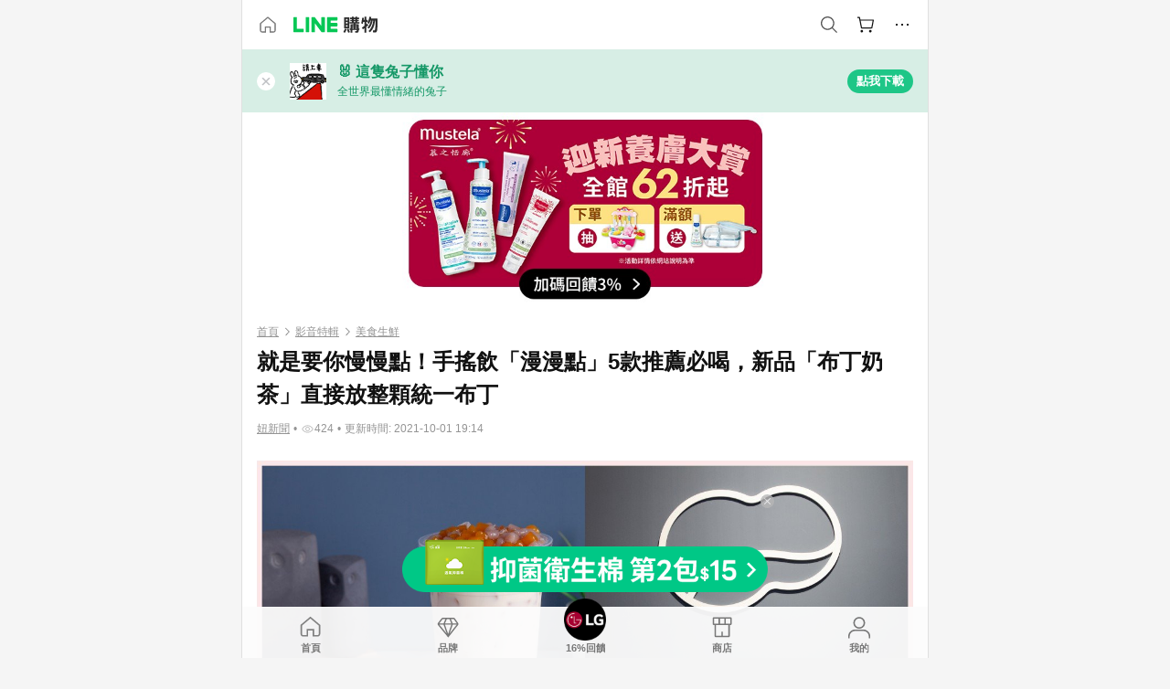

--- FILE ---
content_type: text/html;charset=utf-8
request_url: https://buy.line.me/u/article/518950
body_size: 19468
content:
<!DOCTYPE html><html  lang="zh-Hant" class="chrome"><head><meta charset="utf-8">
<meta name="viewport" content="width=device-width, initial-scale=1.0, maximum-scale=1.0, user-scalable=0, viewport-fit=cover">
<title>就是要你慢慢點！手搖飲「漫漫點」5款推薦必喝，新品「布丁奶茶」直接放整顆統一布丁 | LINE購物</title>
<link rel="preconnect" href="https://shopping.line-scdn.net">
<link rel="preconnect" href="https://obs.line-scdn.net">
<link rel="preconnect" href="https://buy-obs.line-scdn.net">
<link integrity="sha384-RRbhlMlOgLB9ZDHCBHLAd7vR3y6cAMI5qlt1Lf4stEpK5p86whH24fMxQuIlWAmr" rel="stylesheet" href="/assets/style.B5luz4J9.css" crossorigin>
<link rel="preload" as="image" href="https://buy-obs.line-scdn.net/0h3SvuRVVGbHxLDHNHpywTKxhYYBw0Ind-IjJzBDxXM0wzRUx1CAxlGhEPURczWVMpDDVfEj5TQk8dY0siHBhIGg9pRQwNYCN2IjZUXAVHUQgaSVt2Jw8iXA/w674">
<link rel="preload" as="image" href="https://buy-obs.line-scdn.net/0htou8u5wYK0BIQTRPh4JUFxsVJyA3bzBCIX80OD8adDU1KggSH0EDYRMkKCwZFAdfD3gYLj0eBXMeLgweH1UPJgwkAjA1FyoSJkIDJT8KFXMZBBxKJEJlYA">
<link rel="preload" as="image" href="https://buy-obs.line-scdn.net/0hinAeAGaWNkF8HClDqSFJFiFIOiEDMi1DFSIpOQtHaTQuWShQKwx5YgxlDHUDSglfPAgSbDh6KTcudBoWIRwZewx5aTgBcCgXEA8aeyZAYTouSiNROyYjLyVs">
<link integrity="sha384-H06V2BNTmfZObEaPR1ALgzdp1WP75mdyYCQ1DzzwQxnqMygAkXNZTZihs8YbJHct" rel="modulepreload" as="script" crossorigin href="/assets/D9QUfhx1.js">
<link integrity="sha384-z8fdcEs82Z9VbHdlohRAbWwrZbuOZ1FZWE0BeAnWajfO+Kln0OfcwCVEhfeLl7FJ" rel="modulepreload" as="script" crossorigin href="/assets/CJifafDl.js">
<link integrity="sha384-a5DhjFr3Zt+AB69DDEUgQaZGrSBkDcC/UaoAN0PZfDPKOw36jhNnFETITc6rg2KB" rel="modulepreload" as="script" crossorigin href="/assets/Cj9m00Sk.js">
<link integrity="sha384-bol/in5OxQvSQY7ekZ8/9EsH1eBxfzF68SLTHcL5gaPdD59UMf3ARNYpSFoz/qTr" rel="modulepreload" as="script" crossorigin href="/assets/DGWD9lq7.js">
<link integrity="sha384-dV3ipIo74n66L/M3nPQSXlooqTpw2pruwUQywAnkWBP8ir3lK6GKA6L+Yz8n2ZgE" rel="modulepreload" as="script" crossorigin href="/assets/DVGiHgXI.js">
<link integrity="sha384-6iL0BkBAjdLvaYZLXJT56wPZeAnHTprgC/L3jLy86HpOPaazaBfa/TuBT8Ag86hu" rel="modulepreload" as="script" crossorigin href="/assets/BJkOi6t4.js">
<link integrity="sha384-w5vEkeCoKOkEYpTDv5MC4VpbMlTGTLMZk1NW0QP64jhwRa1/KkeuCgVV1R0NnaLI" rel="modulepreload" as="script" crossorigin href="/assets/D1yNY8SZ.js">
<link integrity="sha384-VrduCxmz1e04vHpq9wP2YP49wPtLchFeebyot+D1JiRJPtEyRzRaxZsu+zXGCG/b" rel="modulepreload" as="script" crossorigin href="/assets/BrPHMzF7.js">
<link integrity="sha384-dOQ4cuo5cHQSrcak4dYJkcOtRulM6EOMBZlB152oRZSTsg7r6PTFpJofohPmWp7f" rel="modulepreload" as="script" crossorigin href="/assets/34TD_PPe.js">
<link integrity="sha384-1zdu/GiWiASSYFj0Dtv29ME0tZHGeeL3C1O4UdmJtRyZH56LwhzM3CQhvKZ5O7UM" rel="modulepreload" as="script" crossorigin href="/assets/HV3D5lod.js">
<link integrity="sha384-mLgTZYoRV69m7DsvOWcBUIOEcguI8RaMgoQJujymdHqYvV8ctVp5YyYGPyp/jYge" rel="modulepreload" as="script" crossorigin href="/assets/BHw9w9sM.js">
<link integrity="sha384-VbO4+EFwpYmyYLskueBKrF61TpEIlcIc2y91YEhf5Cq6Rh7WjfEXySry2BFo1DPh" rel="modulepreload" as="script" crossorigin href="/assets/4KTPYc66.js">
<link integrity="sha384-EM/+MD8vUfFdk4mR7a11+1YFWJIMtInKiICSirpJWbu0Gm8PFPJGJ3uPjIvAjl5Y" rel="modulepreload" as="script" crossorigin href="/assets/A7pdzCvD.js">
<link integrity="sha384-S0jPJg5fN7el1yK3WyUBdRWW81TxfGcUjIL7saKxD2V1F434nDt8tdKKIwjWSqMx" rel="modulepreload" as="script" crossorigin href="/assets/BrtczYKr.js">
<link integrity="sha384-6hh+pAb+yyz6a+fmOL0h7Pv7sO5y0bEF2wRPiUr3M8avWrxUrBgUQYdfIUrP5Ex1" rel="modulepreload" as="script" crossorigin href="/assets/Du-0PFd_.js">
<link integrity="sha384-xZuwEwoZSK1dzeLTy9jUxmLw22sryhCrirMq/+eVfPt6qwKDNE3rhB5v6M/eXFmL" rel="modulepreload" as="script" crossorigin href="/assets/CQy-4ooD.js">
<link integrity="sha384-F85Xa+LiPmOQHfmQWKhAXI//6iZTArcngkzjdc/e29w2RRhdb8NsP4z+GGp2iO5g" rel="modulepreload" as="script" crossorigin href="/assets/DsapwRds.js">
<link integrity="sha384-MZxJMoJH75/+Ojx4ki0Rg5IBlsvw10qNG8wukyCoMjWiIYjTTIGjDcQfr5vsO/7L" rel="modulepreload" as="script" crossorigin href="/assets/BWo-x0dm.js">
<link integrity="sha384-c88OqDlnmkOIrBYB0ixNHoJ9zQbGG432CB+EUJluRi5PXeQSMUrDCOIVOWxStqSC" rel="modulepreload" as="script" crossorigin href="/assets/DsY3ErVd.js">
<link integrity="sha384-R2uemmMprejZTymIYv799LLvDddleKNpoQr1US4o9CQI1KPy4IPmGsZy1I0dD/Ev" rel="modulepreload" as="script" crossorigin href="/assets/o7ptzxnM.js">
<link integrity="sha384-3UgAIMbp/i9EWqHC6X0KYsict/tbJOxHUvb/EPIvnxOH0sReXdRqjzbgq9wve1x9" rel="modulepreload" as="script" crossorigin href="/assets/BZNRx2a0.js">
<link integrity="sha384-imxoVQatFQySdhkpGKOx9C3XMY+3sVvP+mn53M0kvdEBWFA7JzoYJrZCWVFblrX3" rel="modulepreload" as="script" crossorigin href="/assets/BWJ8-D_Z.js">
<link integrity="sha384-QY6KFXCSiGNJvNHHjawqwYFgK7SWqVzkzwAyp6uEru3yhnTyLlbo+YSc81t3hRHr" rel="modulepreload" as="script" crossorigin href="/assets/CYSgxFDa.js">
<link integrity="sha384-qkKK9RddPtkxUl6BT5s3lNEwfvEZKTINxHODJkRhqRfO/NiD27SwpCCIcexrRBjT" rel="modulepreload" as="script" crossorigin href="/assets/CZ8YDmcD.js">
<link integrity="sha384-TODUeNZYB3xbwt9u9enNFiZAJ+O/oQ3ORI9r87TdfeNNUUaYsZ/mM+IXr7EAJozy" rel="modulepreload" as="script" crossorigin href="/assets/E0o6eEkK.js">
<link integrity="sha384-KhdHNkB/z6A82DxjBraHuK15qkLW7vRvM4wIJkq0IrpI/e3T5OO6nQSuyhyyx2Yz" rel="modulepreload" as="script" crossorigin href="/assets/CR3ZZVxl.js">
<link integrity="sha384-VN/UOJ9RdgLZg/riaCSfqUeKsnQNPJqX8bSpne8RvZX+S3c5xBFTxFbJkyMSTl4I" rel="modulepreload" as="script" crossorigin href="/assets/Dhb4eMQa.js">
<link integrity="sha384-EO4RBbWflZocxHnPWPyCgouLkUSRoubopJinPcQDmLUs5gY89Q6AUbPm219LpmK/" rel="modulepreload" as="script" crossorigin href="/assets/CkQtSve9.js">
<link integrity="sha384-JWp8EDuXMXRZa6oPTX2qwskTkCJVx1IvLKU9HE1GhVJHyM+8Uqr/SE6ziaXkHCKf" rel="modulepreload" as="script" crossorigin href="/assets/BBxw-wTK.js">
<link integrity="sha384-GOrpi3/DfL+KvKPYtLw5Axp+IYKjC8MToFgSJATNt1ni5eBBNbeeGLD+Httj9D8f" rel="modulepreload" as="script" crossorigin href="/assets/323QMO3N.js">
<link integrity="sha384-M7TD9xcdfL/1Jbq6VCJlgpXoZ9mMRHBztWU8VdxeCyAbqy0wcO2u3BA5k12EvGx7" rel="modulepreload" as="script" crossorigin href="/assets/DmXlBVQ1.js">
<link integrity="sha384-/U9bFvoGqpQln5IycBykoazbpJ6XvexTOzQnmCLRGABKYsBiaDd0gQgGiyt6+1Dl" rel="modulepreload" as="script" crossorigin href="/assets/BkklNQKw.js">
<link integrity="sha384-XhsVRS6NqRQjhvJ3IGRwnX2M0lbru+M9Jpw4KMcJETMu5Co4H8GO+G9++KIzwB58" rel="modulepreload" as="script" crossorigin href="/assets/BbeRj8oU.js">
<script src="https://static.line-scdn.net/liff/edge/2/sdk.js" defer data-hid="liff"></script>
<link rel="prefetch" as="image" type="image/png" href="/assets/ico-AIPrice--light.DBIYnsEs.png">
<link rel="prefetch" as="image" type="image/png" href="/assets/ico-AIPrice--dark.C7eYdi9Z.png">
<link rel="prefetch" as="image" type="image/png" href="/assets/ico-social108-line.Kg5Ad751.png">
<link rel="prefetch" as="image" type="image/png" href="/assets/ico-social108-fb.t9leBe85.png">
<link rel="prefetch" as="image" type="image/png" href="/assets/ico-social108-url.k_GOwe6c.png">
<link rel="prefetch" as="image" type="image/svg+xml" href="/assets/ico-navbar-home--black.rvetcKm_.svg">
<link rel="prefetch" as="image" type="image/svg+xml" href="/assets/ico-glass.B9b_u7qf.svg">
<link rel="prefetch" as="image" type="image/svg+xml" href="/assets/ico-product-like--black.R8gay-KN.svg">
<link rel="prefetch" as="image" type="image/svg+xml" href="/assets/ico-clock.CRfZodhE.svg">
<link rel="prefetch" as="image" type="image/png" href="/assets/favorite_img1.Dpi7Wrpc.png">
<link rel="prefetch" as="image" type="image/png" href="/assets/img-shoppingCart.2pyXJ4-e.png">
<link rel="prefetch" as="image" type="image/svg+xml" href="/assets/loading.D9q3AnIC.svg">
<link rel="prefetch" as="image" type="image/svg+xml" href="/assets/loading_big.Cu1Hp-nL.svg">
<link rel="prefetch" as="image" type="image/svg+xml" href="/assets/loading_white.CPnzDYu_.svg">
<link rel="prefetch" as="image" type="image/svg+xml" href="/assets/loading_white_big.BWd4BJ3W.svg">
<link rel="prefetch" as="image" type="image/png" href="/assets/img-error.DwjqFPrn.png">
<link rel="prefetch" as="image" type="image/png" href="/assets/img-priceTrackerTutorial--step1.CCKIm-vN.png">
<link rel="prefetch" as="image" type="image/png" href="/assets/img-priceTrackerTutorial--step2.DYym_dnR.png">
<link rel="prefetch" as="image" type="image/png" href="/assets/img-priceTrackerTutorial--step3.BYe8Y216.png">
<link rel="prefetch" as="image" type="image/png" href="/assets/img-priceTrackerTutorial--step4.C4vthmjI.png">
<link rel="prefetch" as="image" type="image/png" href="/assets/img-tips-transferinfo.ElFsZNPa.png">
<link rel="prefetch" as="image" type="image/png" href="/assets/ico-tutorial-linepoints.DxmGtkDv.png">
<link rel="prefetch" as="image" type="image/png" href="/assets/ico-tutorial-lowprice.BY6GCV4e.png">
<link rel="prefetch" as="image" type="image/png" href="/assets/ico-tutorial-savemoney.DuUdrL5v.png">
<link rel="prefetch" as="image" type="image/png" href="/assets/ico-tutorial-benefit.T1eTBBAv.png">
<link rel="prefetch" as="image" type="image/png" href="/assets/img-linepoint-step1.BQkKHcGR.png">
<link rel="prefetch" as="image" type="image/png" href="/assets/img-linepoint-step2.DoDZehq4.png">
<link rel="prefetch" as="image" type="image/png" href="/assets/img-linepoint-step3.DqhkqNI8.png">
<link rel="prefetch" as="image" type="image/png" href="/assets/img-tutorial-angpauinfo.C691D31o.png">
<link rel="prefetch" as="image" type="image/png" href="/assets/img-angpau-step1.Choa-Nah.png">
<link rel="prefetch" as="image" type="image/png" href="/assets/img-angpau-step2.fOOUmOrQ.png">
<link rel="prefetch" as="image" type="image/png" href="/assets/img-angpau-step3.DXVOzogX.png">
<link rel="prefetch" as="image" type="image/png" href="/assets/img-angpau-step4.hBrkGnJz.png">
<link rel="prefetch" as="image" type="image/png" href="/assets/ico-tutorialHongbao.DGh0-HQ3.png">
<link rel="prefetch" as="image" type="image/png" href="/assets/img-tutorial-missioninfo.C-SATwqO.png">
<link rel="prefetch" as="image" type="image/png" href="/assets/ico-tutorialMission.DfTvKlPf.png">
<link rel="prefetch" as="image" type="image/png" href="/assets/img-tips-quota.VCNhqGxs.png">
<link rel="prefetch" as="image" type="image/png" href="/assets/img-tutorial-monthlybuyinfo.BOFEwRbW.png">
<link rel="prefetch" as="image" type="image/png" href="/assets/ico-tutorial-monthlybuyCart.qZCLjCL2.png">
<link rel="prefetch" as="image" type="image/png" href="/assets/ico-tutorial-monthlybuyCheck.CUtUT1Rq.png">
<link rel="prefetch" as="image" type="image/png" href="/assets/img-monthlybuy-step1.cqlPuECQ.png">
<link rel="prefetch" as="image" type="image/png" href="/assets/img-monthlybuy-step2.BDi3eOp1.png">
<link rel="prefetch" as="image" type="image/png" href="/assets/img-monthlybuy-step3.D7J2Pm6_.png">
<link rel="prefetch" as="image" type="image/png" href="/assets/img-monthlybuy-step4.D0_Dqac8.png">
<link rel="prefetch" as="image" type="image/png" href="/assets/ico-tutorialMonthlybuy.K1GCo0qF.png">
<link rel="prefetch" as="image" type="image/png" href="/assets/ico-tutorial-priviledge1.xvbEMEh0.png">
<link rel="prefetch" as="image" type="image/png" href="/assets/ico-tutorial-priviledge2.CCgQq_9g.png">
<link rel="prefetch" as="image" type="image/png" href="/assets/ico-tutorial-priviledge3.C4Z4uf-h.png">
<link rel="prefetch" as="image" type="image/png" href="/assets/ico-tutorial-priviledge4.DSyXnJ5T.png">
<link rel="prefetch" as="image" type="image/png" href="/assets/img-tutorial-passportinfo.BzBrDoPg.png">
<link rel="prefetch" as="image" type="image/png" href="/assets/ico-tutorialPassport.CKyw9_Hr.png">
<link rel="prefetch" as="image" type="image/svg+xml" href="/assets/img-unrecognizableProductDefault.CyRpUHyn.svg">
<link rel="prefetch" as="image" type="image/svg+xml" href="/assets/img-noCopMerchantDefault.DIDmNaBz.svg">
<link rel="prefetch" as="image" type="image/png" href="/assets/og_image.Dc0El0ue.png">
<link rel="prefetch" as="image" type="image/png" href="/assets/favicon-32x32.CERNqo6f.png">
<link rel="prefetch" as="image" type="image/png" href="/assets/favicon-16x16.DsIZ3wwF.png">
<link rel="prefetch" as="image" type="image/x-icon" href="/assets/favicon.CW2t5flA.ico">
<link rel="prefetch" as="image" type="image/png" href="/assets/apple-touch-icon.BVJpEzX5.png">
<link rel="prefetch" as="image" type="image/svg+xml" href="/assets/safari-pinned-tab.Bfe6lB9P.svg">
<link rel="prefetch" as="image" type="image/svg+xml" href="/assets/badge-parity.DoTzVVDB.svg">
<link rel="prefetch" as="image" type="image/svg+xml" href="/assets/badge-fresh.C0DVF-gn.svg">
<link rel="prefetch" as="image" type="image/svg+xml" href="/assets/badge-newStore.Cg1pHwnu.svg">
<link rel="prefetch" as="image" type="image/svg+xml" href="/assets/badge-ranking.Bk2qrM48.svg">
<link rel="prefetch" as="image" type="image/svg+xml" href="/assets/badge-rush.BTygeurn.svg">
<link rel="prefetch" as="image" type="image/svg+xml" href="/assets/badge-hotSearch.BNmm1d9W.svg">
<link rel="prefetch" as="image" type="image/svg+xml" href="/assets/badge-recommendation.CkDV9CeC.svg">
<link rel="prefetch" as="image" type="image/svg+xml" href="/assets/badge-showLowerPrice.VgEbcxW2.svg">
<link rel="prefetch" as="image" type="image/png" href="/assets/img-angpauCircle.zsfDvmnf.png">
<link rel="prefetch" as="image" type="image/svg+xml" href="/assets/ico-shoppingNoteEntry-default--black.DD5vC7JS.svg">
<link rel="prefetch" as="image" type="image/svg+xml" href="/assets/ico-shoppingNoteEntry-default--white.O30l9mZp.svg">
<link rel="prefetch" as="image" type="image/svg+xml" href="/assets/ico-shoppingBag.kJOU3R3r.svg">
<link rel="prefetch" as="image" type="image/svg+xml" href="/assets/ico-shoppingNote.CYf5R6p8.svg">
<link rel="prefetch" as="image" type="image/svg+xml" href="/assets/img-logo--colorful.D_usoKOi.svg">
<link rel="prefetch" as="image" type="image/svg+xml" href="/assets/ico-arrow--leftBlack.CnoHEo6X.svg">
<link rel="prefetch" as="image" type="image/svg+xml" href="/assets/ico-outlined-homepageBlack.D_Bu0PkT.svg">
<link rel="prefetch" as="image" type="image/svg+xml" href="/assets/ico-bell--black.rDjO1CtY.svg">
<link rel="prefetch" as="image" type="image/svg+xml" href="/assets/ico-cartDarkGray.B0_Zm9Er.svg">
<link rel="prefetch" as="image" type="image/svg+xml" href="/assets/ico-glassDeepGrey.4HBuXfpO.svg">
<link rel="prefetch" as="image" type="image/svg+xml" href="/assets/ico-menu--black.DIw2ISWO.svg">
<link rel="prefetch" as="image" type="image/svg+xml" href="/assets/ico-close--black.C0D_WCjI.svg">
<link rel="prefetch" as="image" type="image/svg+xml" href="/assets/ico-barcodeBlack.EMGqZUEa.svg">
<link rel="prefetch" as="image" type="image/svg+xml" href="/assets/img-logo--white.ws-OQZLF.svg">
<link rel="prefetch" as="image" type="image/svg+xml" href="/assets/ico-arrow--leftWhite2.DisqKg3Y.svg">
<link rel="prefetch" as="image" type="image/svg+xml" href="/assets/ico-outlined-homepageWhite.0N_nKCXb.svg">
<link rel="prefetch" as="image" type="image/svg+xml" href="/assets/ico-bell--white.As7mgZX1.svg">
<link rel="prefetch" as="image" type="image/svg+xml" href="/assets/ico-cart.BCosiCm-.svg">
<link rel="prefetch" as="image" type="image/svg+xml" href="/assets/ico-glassWhite.DjoHr4D6.svg">
<link rel="prefetch" as="image" type="image/svg+xml" href="/assets/ico-menu--white.D5XWMDLz.svg">
<link rel="prefetch" as="image" type="image/svg+xml" href="/assets/ico-close--white.BH9pt9aA.svg">
<link rel="prefetch" as="image" type="image/svg+xml" href="/assets/ico-barcodeWhite.9e_7wgQd.svg">
<link rel="prefetch" as="image" type="image/svg+xml" href="/assets/ico-close--button.DlQeO4mx.svg">
<link rel="prefetch" as="image" type="image/png" href="/assets/ico-goUp.9ngTY99_.png">
<link rel="prefetch" as="image" type="image/svg+xml" href="/assets/ico-navbar-home.pTdx6kH8.svg">
<link rel="prefetch" as="image" type="image/svg+xml" href="/assets/ico-navbar-homeOn.BXKY35o-.svg">
<link rel="prefetch" as="image" type="image/svg+xml" href="/assets/ico-navbar-brand.DSm8Mb_j.svg">
<link rel="prefetch" as="image" type="image/svg+xml" href="/assets/ico-navbar-brandOn.BGbRYYkS.svg">
<link rel="prefetch" as="image" type="image/svg+xml" href="/assets/ico-navbar-benefit.CVpFf2LJ.svg">
<link rel="prefetch" as="image" type="image/svg+xml" href="/assets/ico-navbar-benefitOn.CMjzQK5w.svg">
<link rel="prefetch" as="image" type="image/svg+xml" href="/assets/ico-navbar-special.Bv7eUmCf.svg">
<link rel="prefetch" as="image" type="image/svg+xml" href="/assets/ico-navbar-specialOn.CA8QWgEz.svg">
<link rel="prefetch" as="image" type="image/svg+xml" href="/assets/ico-navbar-account.D_JBbAaL.svg">
<link rel="prefetch" as="image" type="image/svg+xml" href="/assets/ico-navbar-accountOn.lN8Sl9dl.svg">
<link rel="prefetch" as="image" type="image/svg+xml" href="/assets/img-recommend.KMJbq0_8.svg">
<link rel="prefetch" as="image" type="image/svg+xml" href="/assets/img-totop.B59KCYmN.svg">
<link rel="prefetch" as="image" type="image/svg+xml" href="/assets/ico-arrow--left777777.CiUgt2Xu.svg">
<link rel="prefetch" as="image" type="image/png" href="/assets/ico-social50-line.BRshQTKT.png">
<link rel="prefetch" as="image" type="image/png" href="/assets/ico-social50-fb.BBsgz-Qv.png">
<link rel="prefetch" as="image" type="image/png" href="/assets/ico-social50-url.CMtwK1k1.png">
<link rel="prefetch" as="image" type="image/png" href="/assets/ico-social72-line.BEYufS0u.png">
<link rel="prefetch" as="image" type="image/png" href="/assets/ico-social72-fb.CngPcpDD.png">
<link rel="prefetch" as="image" type="image/png" href="/assets/ico-social72-url.BsnljhuG.png">
<link rel="prefetch" as="image" type="image/svg+xml" href="/assets/ico-ok.Bx9Y-ieW.svg">
<link rel="prefetch" as="image" type="image/svg+xml" href="/assets/ico-okOn.CVd3fBBN.svg">
<link rel="prefetch" as="image" type="image/svg+xml" href="/assets/ico-check-green.BLcA-ro-.svg">
<link rel="prefetch" as="image" type="image/png" href="/assets/favorite_bg.BuLA8s9V.png">
<link rel="prefetch" as="image" type="image/svg+xml" href="/assets/ico-checkedWhite.CSrkc97X.svg">
<link rel="prefetch" as="image" type="image/svg+xml" href="/assets/ico-checkedGray.Tvl1Ks0l.svg">
<link rel="prefetch" as="image" type="image/svg+xml" href="/assets/ico-loading--white.5G4YHqfR.svg">
<link rel="prefetch" as="image" type="image/svg+xml" href="/assets/ico-arrow--right.CNWSdj0U.svg">
<link rel="prefetch" as="image" type="image/svg+xml" href="/assets/ico-cartOrange.BJckGTg5.svg">
<link rel="prefetch" as="image" type="image/svg+xml" href="/assets/ico-shop--white.DULimFDL.svg">
<link rel="prefetch" as="image" type="image/png" href="/assets/img-AIpriceWithSpotLight.hjXHnhT5.png">
<link rel="prefetch" as="image" type="image/svg+xml" href="/assets/ico-calendarWhite.B-rHPhUf.svg">
<link rel="prefetch" as="image" type="image/svg+xml" href="/assets/ico-settingPriceAlertBell--white.CWhCFx-a.svg">
<link rel="prefetch" as="image" type="image/svg+xml" href="/assets/ico-arrow--rightGray.CoWdCWie.svg">
<link rel="prefetch" as="image" type="image/svg+xml" href="/assets/ico-point--green.C6QozQX8.svg">
<link rel="prefetch" as="image" type="image/svg+xml" href="/assets/ico-point--gray.CwT7ymaW.svg">
<link rel="prefetch" as="image" type="image/svg+xml" href="/assets/img-radarGreen.CN93xa6Z.svg">
<link rel="prefetch" as="image" type="image/svg+xml" href="/assets/ico-cancel--grey.y20wjKk9.svg">
<link rel="prefetch" as="image" type="image/svg+xml" href="/assets/ico-arrow--downGreen.DamuGg1d.svg">
<link rel="prefetch" as="image" type="image/svg+xml" href="/assets/ico-issueBlue.Cv_EvCnD.svg">
<link rel="prefetch" as="image" type="image/svg+xml" href="/assets/ico-settingPriceAlertBell--green.DGhGrK5M.svg">
<link rel="prefetch" as="image" type="image/svg+xml" href="/assets/ico-arrow--rightBlack.C_lxOHQh.svg">
<link rel="prefetch" as="image" type="image/svg+xml" href="/assets/ico-questionMarkGrey.EX5aKzhd.svg">
<link rel="prefetch" as="image" type="image/svg+xml" href="/assets/ico-point--white.DiQtpN6g.svg">
<link rel="prefetch" as="image" type="image/svg+xml" href="/assets/img-presentBox--green.TVcvGSjo.svg">
<link rel="prefetch" as="image" type="image/svg+xml" href="/assets/ico-exclamation-green.C22jQFzh.svg">
<link rel="prefetch" as="image" type="image/png" href="/assets/img-tutorial-newbuyerAngpau.IQc2VBXm.png">
<link rel="prefetch" as="image" type="image/png" href="/assets/ico-tutorial-newbuyerAngpau.BF2RphfN.png">
<link rel="prefetch" as="image" type="image/svg+xml" href="/assets/ico-arrow--downGreyLight.-PxCy2F4.svg">
<link rel="prefetch" as="image" type="image/png" href="/assets/img-tutorial-bannerLinepoint.DSRIAVpU.png">
<link rel="prefetch" as="image" type="image/svg+xml" href="/assets/ico-arrow--downGreyDeep.Dy_jgCzs.svg">
<link rel="prefetch" as="image" type="image/png" href="/assets/img-tutorialTopimg.BVwuYd1V.png">
<link rel="prefetch" as="image" type="image/svg+xml" href="/assets/ico-trashCanRed.DFMeqfHR.svg">
<link rel="prefetch" as="image" type="image/svg+xml" href="/assets/img-loading.DAd8vyWK.svg">
<link rel="prefetch" as="image" type="image/svg+xml" href="/assets/ico-photo000000.5FvFntbr.svg">
<link rel="prefetch" as="image" type="image/svg+xml" href="/assets/ico-pen000000.DBRHNis3.svg">
<link rel="prefetch" as="image" type="image/svg+xml" href="/assets/ico-tag000000.Denfp1DR.svg">
<link rel="prefetch" as="image" type="image/svg+xml" href="/assets/ico-dollar000000.BBxnChPV.svg">
<link rel="prefetch" as="image" type="image/svg+xml" href="/assets/ico-cancelWhiteA20.6tHz8eS3.svg">
<link rel="prefetch" as="image" type="image/svg+xml" href="/assets/ico-arrow--down111111bold.DB1gtSeb.svg">
<link rel="prefetch" as="image" type="image/svg+xml" href="/assets/ico-exclamationMarkGrey.CEgQ3w61.svg">
<link rel="prefetch" as="image" type="image/svg+xml" href="/assets/ico-creditCard.MO3Wkm5M.svg">
<link rel="prefetch" as="image" type="image/svg+xml" href="/assets/ico-user.D7s6ESw9.svg">
<link rel="prefetch" as="image" type="image/svg+xml" href="/assets/ico-coinBlack.Ct9QrHk9.svg">
<link rel="prefetch" as="image" type="image/svg+xml" href="/assets/ico-couponPercentage.CIm48I56.svg">
<link rel="prefetch" as="image" type="image/svg+xml" href="/assets/ico-signIn.RQuDDcX3.svg">
<link rel="prefetch" as="image" type="image/svg+xml" href="/assets/ico-lineDelima._tfoT26-.svg">
<link rel="prefetch" as="image" type="image/svg+xml" href="/assets/ico-creditCardWhite.BkVg_c6S.svg">
<link rel="prefetch" as="image" type="image/svg+xml" href="/assets/ico-userWhite.IJSphSZp.svg">
<link rel="prefetch" as="image" type="image/svg+xml" href="/assets/ico-coinWhite.t-RxNaGa.svg">
<link rel="prefetch" as="image" type="image/svg+xml" href="/assets/ico-couponPercentageWhite.CD6BGOfi.svg">
<link rel="prefetch" as="image" type="image/svg+xml" href="/assets/ico-signInWhite.EeTUhtJC.svg">
<link rel="prefetch" as="image" type="image/svg+xml" href="/assets/ico-lineDelimaWhite.Y-PHdCqD.svg">
<link rel="prefetch" as="image" type="image/svg+xml" href="/assets/ico-uploadImage1EC687.DaaQVrkB.svg">
<link rel="prefetch" as="image" type="image/svg+xml" href="/assets/img-notebannerBg.CsLcSsSa.svg">
<link rel="prefetch" as="image" type="image/svg+xml" href="/assets/ico-shoppingNoteBlack.BzRwSPw5.svg">
<link rel="prefetch" as="image" type="image/svg+xml" href="/assets/ico-pen949494.BZVhkxZe.svg">
<link rel="prefetch" as="image" type="image/svg+xml" href="/assets/ico-outlink111111.DD33-WtY.svg">
<link rel="prefetch" as="image" type="image/svg+xml" href="/assets/ico-arrow--right111111.q8YJKxfQ.svg">
<link rel="prefetch" as="image" type="image/svg+xml" href="/assets/ico-plus111111.m8dDflS3.svg">
<link rel="prefetch" as="image" type="image/svg+xml" href="/assets/ico-plusc8c8c8.Wh1N6N8x.svg">
<link rel="prefetch" as="image" type="image/svg+xml" href="/assets/ico-angpau.T5T0hVop.svg">
<link rel="prefetch" as="image" type="image/svg+xml" href="/assets/ico-angpauMonochrome.DhKf0X6A.svg">
<link rel="prefetch" as="image" type="image/svg+xml" href="/assets/ico-rewardMission.CqGtjBsp.svg">
<link rel="prefetch" as="image" type="image/svg+xml" href="/assets/icon_missionDisable.BO9SDy4V.svg">
<link rel="prefetch" as="image" type="image/svg+xml" href="/assets/ico-penC8C8C8.Do7VrS4u.svg">
<link rel="prefetch" as="image" type="image/svg+xml" href="/assets/ico-okFF5B57.ClNzYsMv.svg">
<link rel="prefetch" as="image" type="image/png" href="/assets/bg-hotSearch-right.DrLYAb6T.png">
<link rel="prefetch" as="image" type="image/png" href="/assets/bg-hotSearch-left.BPZujni4.png">
<link rel="prefetch" as="script" crossorigin href="/assets/URHNVWlD.js">
<link rel="prefetch" as="script" crossorigin href="/assets/BGuUxEhy.js">
<link rel="prefetch" as="script" crossorigin href="/assets/ubTdzax2.js">
<link rel="prefetch" as="script" crossorigin href="/assets/DayJJwqV.js">
<link rel="prefetch" as="script" crossorigin href="/assets/BXZcsJlh.js">
<link rel="prefetch" as="script" crossorigin href="/assets/D6dj2eE7.js">
<link rel="prefetch" as="script" crossorigin href="/assets/BcAaGpei.js">
<link rel="prefetch" as="script" crossorigin href="/assets/D1aqi_NQ.js">
<link rel="prefetch" as="script" crossorigin href="/assets/BNF_aRAY.js">
<link rel="prefetch" as="script" crossorigin href="/assets/CK3-thgt.js">
<link rel="prefetch" as="image" type="image/png" href="/assets/lineShopping.CY-UF2uq.png">
<link rel="prefetch" as="image" type="image/svg+xml" href="/assets/ico-viewcount.DFLUn_Iz.svg">
<link rel="prefetch" as="image" type="image/svg+xml" href="/assets/ico-arrow--rightGrayBold.D4AV8bOv.svg">
<link rel="prefetch" as="image" type="image/png" href="/assets/badge-bestTiming.CXJDr1_1.png">
<link rel="prefetch" as="image" type="image/svg+xml" href="/assets/ico-bell--grey.CVZtyURQ.svg">
<link rel="prefetch" as="image" type="image/svg+xml" href="/assets/ico-bell--green.BjLIXZQX.svg">
<link rel="prefetch" as="image" type="image/gif" href="/assets/img-badgeBg.GFu2V2pV.gif">
<link rel="prefetch" as="image" type="image/png" href="/assets/ico-entryAngpau.BY7xqj1H.png">
<link rel="prefetch" as="image" type="image/png" href="/assets/ico-entryFirstTimerBuy.CSKtfg0q.png">
<link rel="prefetch" as="image" type="image/png" href="/assets/ico-entryRegularShopping.iBG3AS9F.png">
<link rel="prefetch" as="image" type="image/png" href="/assets/rank_1.DGWx_WX6.png">
<link rel="prefetch" as="image" type="image/png" href="/assets/rank_2.BZoQ1Ylf.png">
<link rel="prefetch" as="image" type="image/png" href="/assets/rank_3.D4miq1ro.png">
<link rel="prefetch" as="image" type="image/png" href="/assets/rank_4.CZlnCNsm.png">
<link rel="prefetch" as="image" type="image/png" href="/assets/rank_5.CHTRhhzc.png">
<link rel="prefetch" as="image" type="image/png" href="/assets/rank_6.xT_aAa5U.png">
<link rel="prefetch" as="image" type="image/png" href="/assets/rank_7.BhBPxHHN.png">
<link rel="prefetch" as="image" type="image/png" href="/assets/rank_8.BWY3qQi4.png">
<link rel="prefetch" as="image" type="image/png" href="/assets/rank_9.CX4IY0_P.png">
<link rel="prefetch" as="image" type="image/png" href="/assets/rank_10.ByWKecS-.png">
<link rel="prefetch" as="image" type="image/png" href="/assets/badge-waitBePaid.D6A37hwP.png">
<link rel="prefetch" as="image" type="image/svg+xml" href="/assets/badge-commercial.DH5N_pEF.svg">
<link rel="prefetch" as="image" type="image/svg+xml" href="/assets/ico-fire.DUEfKXq5.svg">
<link rel="prefetch" as="image" type="image/png" href="/assets/ico-cart-like--heartbeat.BhSG233-.png">
<link rel="prefetch" as="image" type="image/png" href="/assets/ico-product-like--heartbeat.DLzkncHw.png">
<link rel="prefetch" as="image" type="image/svg+xml" href="/assets/ico-shoppingNoteB7B7B7.BhHnpug5.svg">
<link rel="prefetch" as="image" type="image/svg+xml" href="/assets/ico-shoppingNote--selected.DZluD8K6.svg">
<link rel="prefetch" as="image" type="image/svg+xml" href="/assets/ico-shoppingNote777777.CblRvGvO.svg">
<link rel="prefetch" as="image" type="image/svg+xml" href="/assets/ico-product-like.xTa1aUAx.svg">
<link rel="prefetch" as="image" type="image/svg+xml" href="/assets/ico-product-liked.CuLQs_Nv.svg">
<link rel="prefetch" as="image" type="image/svg+xml" href="/assets/ico-product-like--white.D0MeNH-k.svg">
<link rel="prefetch" as="image" type="image/svg+xml" href="/assets/ico-cartGray.CWkBJ-Sp.svg">
<link rel="prefetch" as="image" type="image/svg+xml" href="/assets/ico-cartBlack--bottom.BUej1hUO.svg">
<link rel="prefetch" as="image" type="image/svg+xml" href="/assets/ico-cartOrange--bottom.B5ZBhwRt.svg">
<link rel="prefetch" as="image" type="image/svg+xml" href="/assets/badge-store--boxType.B9MdYrIc.svg">
<link rel="prefetch" as="image" type="image/svg+xml" href="/assets/badge-store.BxS3T5LF.svg">
<link rel="prefetch" as="image" type="image/svg+xml" href="/assets/badge-gift--boxType.D_d51sJ0.svg">
<link rel="prefetch" as="image" type="image/svg+xml" href="/assets/badge-gift.S-K2wspb.svg">
<link rel="prefetch" as="image" type="image/svg+xml" href="/assets/ico-shoppingLens.oyB_I5Qj.svg">
<link rel="prefetch" as="image" type="image/png" href="/assets/img-shoppingChannel-item01.BfJvRJej.png">
<link rel="prefetch" as="image" type="image/png" href="/assets/img-shoppingChannel-item02.BjgLiyDL.png">
<link rel="prefetch" as="image" type="image/png" href="/assets/img-shoppingChannel-item03.Do0lt30y.png">
<link rel="prefetch" as="image" type="image/png" href="/assets/img-shoppingChannel-item04.DJlK8Nja.png">
<link rel="prefetch" as="image" type="image/png" href="/assets/img-shoppingChannel-item05.BIyqgRwK.png">
<link rel="prefetch" as="image" type="image/png" href="/assets/img-shoppingChannel-item06.BhaUQnp6.png">
<link rel="prefetch" as="image" type="image/png" href="/assets/img-shoppingChannel-item08.Bbj0zzm1.png">
<link rel="prefetch" as="image" type="image/png" href="/assets/img-shoppingChannel-item09.CTjCkKVZ.png">
<link rel="prefetch" as="image" type="image/png" href="/assets/img-shoppingChannel-item10.ThlMInT2.png">
<link rel="prefetch" as="image" type="image/png" href="/assets/img-shoppingChannel-item11.79vJ6iA5.png">
<link rel="prefetch" as="image" type="image/png" href="/assets/img-shoppingChannel-item12.C7tYNoiJ.png">
<link rel="prefetch" as="image" type="image/svg+xml" href="/assets/ico-home--white.BX33zu69.svg">
<link rel="prefetch" as="image" type="image/svg+xml" href="/assets/ico-glass111111.PLKLPpfi.svg">
<link rel="prefetch" as="image" type="image/svg+xml" href="/assets/ico-linkWhite.BY0Z_hV_.svg">
<script data-hid="APOLLO_STATE">window.__APOLLO_STATE__ = {"ROOT_QUERY":{"__typename":"Query","activeOMOEvent":null,"clientConfig":{"__typename":"ClientConfig","enableExtensionPage":true,"disableGoogleSearch":false,"enableGA4EventToApp":false,"enableBestPriceFinderPage":true},"seoSettings({\"path\":\"https://buy.line.me/u/article/518950\"})":{"__typename":"SeoSettings","meta":null,"footer":null},"promotionBanners":[{"__typename":"PromotionBannerInfo","displayPage":"ARTICLE_PAGE","imageUrl":"https://buy-obs.line-scdn.net/0hkD-SXGwNNGsQKitXLD5LPEN-OAtvBC9peRQrE2dxa1hWRQ92fDpyDElMEQFWGRg8VxMHBWV1GlhGRRM1Rz4QDVRPHRtWRgs5eTkIRkpfCl9WUQNhfCl6Sw","title":"🐰 這隻兔子懂你","subtitle":"全世界最懂情緒的兔子","buttonText":"點我下載","buttonUrl":"https://buy.line.me/content/lineshoppingapp/"},{"__typename":"PromotionBannerInfo","displayPage":"VIDEO_PAGE","imageUrl":"https://buy-obs.line-scdn.net/0hkD-SXGwNNGsQKitXLD5LPEN-OAtvBC9peRQrE2dxa1hWRQ92fDpyDElMEQFWGRg8VxMHBWV1GlhGRRM1Rz4QDVRPHRtWRgs5eTkIRkpfCl9WUQNhfCl6Sw","title":"🐰 這隻兔子懂你","subtitle":"全世界最懂情緒的兔子","buttonText":"點我下載","buttonUrl":"https://buy.line.me/content/lineshoppingapp/"},{"__typename":"PromotionBannerInfo","displayPage":"PARTNER_PAGE","imageUrl":"https://buy-obs.line-scdn.net/0hkD-SXGwNNGsQKitXLD5LPEN-OAtvBC9peRQrE2dxa1hWRQ92fDpyDElMEQFWGRg8VxMHBWV1GlhGRRM1Rz4QDVRPHRtWRgs5eTkIRkpfCl9WUQNhfCl6Sw","title":"🐰 這隻兔子懂你","subtitle":"全世界最懂情緒的兔子","buttonText":"點我下載","buttonUrl":"https://buy.line.me/content/lineshoppingapp/"},{"__typename":"PromotionBannerInfo","displayPage":"PRODUCT_PAGE","imageUrl":"https://buy-obs.line-scdn.net/0hkD-SXGwNNGsQKitXLD5LPEN-OAtvBC9peRQrE2dxa1hWRQ92fDpyDElMEQFWGRg8VxMHBWV1GlhGRRM1Rz4QDVRPHRtWRgs5eTkIRkpfCl9WUQNhfCl6Sw","title":"🐰 這隻兔子懂你","subtitle":"全世界最懂情緒的兔子","buttonText":"點我下載","buttonUrl":"https://buy.line.me/content/lineshoppingapp/"},{"__typename":"PromotionBannerInfo","displayPage":"PRICE_PAGE","imageUrl":"https://buy-obs.line-scdn.net/0hkD-SXGwNNGsQKitXLD5LPEN-OAtvBC9peRQrE2dxa1hWRQ92fDpyDElMEQFWGRg8VxMHBWV1GlhGRRM1Rz4QDVRPHRtWRgs5eTkIRkpfCl9WUQNhfCl6Sw","title":"🐰 這隻兔子懂你","subtitle":"全世界最懂情緒的兔子","buttonText":"點我下載","buttonUrl":"https://buy.line.me/content/lineshoppingapp/"}],"media({\"id\":\"518950\",\"type\":\"ARTICLE\"})":{"__typename":"Article","type":"ARTICLE","id":"518950","title":"就是要你慢慢點！手搖飲「漫漫點」5款推薦必喝，新品「布丁奶茶」直接放整顆統一布丁","description":"「就是要你慢慢點！」漫漫點由兩位擁有六七年飲料品牌經營的主理人共同創辦，問起為何會取名為「漫漫點」，老闆說：「希望大家在點餐的時","categoryDetails":[{"__typename":"MediaCategory","id":"564","name":"美食生鮮"}],"products":[],"merchant":{"__typename":"Merchant","merchantId":881024,"shopId":70085,"name":"妞新聞","url":"https://buy.line.me/u/partner/881024"},"detail":"\u003cimg src=\"https://obs.line-scdn.net/0hVp-LCaGFCV8QNR5gn_h2CCljBS4jURxZfk1AOGVmXmZuVVIJL1VEJTAwA2chVh0KKE8VbDM3VGhvABsNKgQ\" /\u003e\u003cp style=\"text-align:center\"\u003e\u003cimg class=\"content-img\" src=\"https://obs.line-scdn.net/0hLTEBQOjaE3t4OwRE9_ZsLEFtHwpLXwZ9FkNcG1xoHklXCEgqQV0JAVhpGU5JAlV9TUFZHVUzRBldXwN-F1k\" alt=\"\" width=\"609\" height=\"405\" /\u003e\u003c/p\u003e\n\u003cp class=\"p1\"\u003e\u003cspan style=\"color:#f4aeae\"\u003e「就是要你慢慢點！」\u003c/span\u003e漫漫點由兩位擁有六七年飲料品牌經營的主理人共同創辦，問起為何會取名為「漫漫點」，\u003cspan style=\"background-color:#ffe9e9\"\u003e老闆說：「希望大家在點餐的時候能夠放鬆且不拘束，留一些餘裕的時間『慢慢點』，但不代表出餐慢\u003cspan style=\"color:#888888\"\u003e（笑）\u003c/span\u003e，至少來此處有片刻的放鬆！」\u003c/span\u003e不僅如此，漫漫的寓意更代表茶飲的「漫長」文化，於是\u003cspan class=\"s1\"\u003e2018\u003c/span\u003e年的夏天，手搖飲「漫漫點」就這樣陸續插旗內湖一店和延吉二店！\u003c/p\u003e\n\u003cp class=\"p2\"\u003e \u003c/p\u003e\n\u003cp class=\"p2\"\u003e \u003c/p\u003e\n\u003cp class=\"p2\"\u003e \u003c/p\u003e\n\u003cp class=\"p1\" style=\"text-align:center\"\u003e\u003cimg src=\"https://obs.line-scdn.net/0h8KICvxwZZ2R0OnBb-_cYM01saxVHXnJiGkIvBgI-O1FdAzwwTw97HlQ8MFdFAnViTkApV1Q_blBaXyE3QAk\" alt=\"\" width=\"609\" height=\"405\" /\u003e\u003c/p\u003e\n\u003cp class=\"p1\"\u003e\u003cspan style=\"background-color:#ffe9e9\"\u003e漫漫點的主色系選用純白色、泥灰色、幕黑色、粉藍色和暖膚色等五種顏色進行搭配組合\u003c/span\u003e，色彩的靈感來源是\u003cspan style=\"color:#f4aeae\"\u003e「午後享受一杯茶的悠閒氛圍」\u003c/span\u003e，再加上\u003cspan class=\"s1\"\u003elogo\u003c/span\u003e設計選用圓潤線條和雲朵圖樣，以此呼應漫漫點的成立初衷。如果妞妞們仔細端詳他們家的菜單就會發現漫漫點精選了四種截然不同且具有代表性的單品茶作為茶底，分別為\u003cspan style=\"background-color:#ffe9e9\"\u003e「凍頂烏龍」、「深藏錫蘭紅」、「雅韻香片綠」和「炭焙鐵觀音」\u003c/span\u003e，其中\u003cspan style=\"color:#f4aeae\"\u003e香片綠和烏龍喝起來較為清香、錫蘭紅和鐵觀音偏厚重\u003c/span\u003e，在這裡都可找到大家的命定茶！\u003c/p\u003e\n\u003cp class=\"p2\"\u003e \u003c/p\u003e\n\u003cp class=\"p2\"\u003e \u003c/p\u003e\n\u003cp class=\"p2\"\u003e \u003c/p\u003e\n\u003cp class=\"p1\" style=\"text-align:center\"\u003e\u003cspan style=\"font-size:24px\"\u003e濃錫蘭拿鐵\u003cspan class=\"s1\"\u003e2.0\u003c/span\u003e\u003c/span\u003e\u003c/p\u003e\n\u003cp class=\"p1\" style=\"text-align:center\"\u003e\u003cimg src=\"https://obs.line-scdn.net/0h8dWjYXsYZ0tqE3B05d4YHFNFazpZd3JNBGsoeExAOHNFJTxOU3UuMUpEPixbKyUVAmkreU8abH1HIylKUnQ\" alt=\"\" width=\"609\" height=\"405\" /\u003e\u003c/p\u003e\n\u003cp class=\"p3\" style=\"text-align:center\"\u003e\u003cspan style=\"font-size:10px;color:#888888\"\u003e\u003cspan class=\"s2\"\u003e濃錫蘭拿鐵\u003c/span\u003e2.0 50\u003cspan class=\"s2\"\u003e元\u003c/span\u003e\u003c/span\u003e\u003c/p\u003e\n\u003cp class=\"p1\"\u003e\u003cspan style=\"background-color:#ffe9e9\"\u003e「濃錫蘭拿鐵\u003cspan class=\"s1\"\u003e2.0\u003c/span\u003e」\u003c/span\u003e經過多次研發和調整的再版，\u003cspan style=\"color:#f4aeae\"\u003e在錫蘭大葉種的基底之下加入台灣茶，一次集結錫蘭茶的濃郁和台灣茶的獨特\u003c/span\u003e，並選用高品質的\u003cspan style=\"background-color:#ffe9e9\"\u003e光泉乳香世家\u003c/span\u003e，喝下去除了有多種茶香的完美混合，特別之處在於香氣在嘴中散開的持久感，喜歡喝鮮奶茶的妞妞們必點，\u003cspan style=\"color:#b58d72\"\u003e妞編輯推薦半糖少冰，風味更佳！\u003c/span\u003e\u003c/p\u003e\n\u003cp class=\"p2\"\u003e \u003c/p\u003e\n\u003cp class=\"p2\"\u003e \u003c/p\u003e\n\u003cp class=\"p2\"\u003e \u003c/p\u003e\n\u003cp class=\"p1\" style=\"text-align:center\"\u003e\u003cspan style=\"font-size:24px\"\u003e蜂蜜烏龍拿鐵\u003c/span\u003e\u003c/p\u003e\n\u003cp class=\"p1\" style=\"text-align:center\"\u003e\u003cimg src=\"https://obs.line-scdn.net/0hfFPW3vMrOWltLi5W4uNGPlR4NRheSixvA1Z0B0stZApJSmI2VhglE00sMg1cTXZqAlR0B0EvMl8XS3c_U08\" alt=\"\" width=\"609\" height=\"405\" /\u003e\u003c/p\u003e\n\u003cp class=\"p1\" style=\"text-align:center\"\u003e\u003cspan style=\"font-size:10px;color:#888888\"\u003e蜂蜜烏龍拿鐵\u003cspan class=\"s1\"\u003e 55\u003c/span\u003e元\u003c/span\u003e\u003c/p\u003e\n\u003cp class=\"p1\"\u003e比起濃錫蘭拿鐵，蜂蜜烏龍拿鐵屬於清香型，有別於其他品牌單推烏龍拿鐵，漫漫點的\u003cspan style=\"background-color:#ffe9e9\"\u003e「蜂蜜烏龍拿鐵」\u003c/span\u003e嘗試過多種不同的搭配，\u003cspan style=\"color:#f4aeae\"\u003e單純加糖的話，烏龍的味道會隨之淡去，而烏龍帶有的蜜香和甘醇泰國龍眼蜜極為契合\u003c/span\u003e，兩者相輔相成之下達到微妙的平衡風味，\u003cspan style=\"color:#b58d72\"\u003e店家大推七分蜜少冰！\u003c/span\u003e\u003c/p\u003e\n\u003cp class=\"p2\"\u003e \u003c/p\u003e\n\u003cp class=\"p2\"\u003e \u003c/p\u003e\n\u003cp class=\"p2\"\u003e \u003c/p\u003e\n\u003cp class=\"p1\" style=\"text-align:center\"\u003e\u003cspan style=\"font-size:24px\"\u003e凍頂烏龍奶茶\u003cspan class=\"s1\"\u003e+\u003c/span\u003e小芋薯圓\u003c/span\u003e\u003c/p\u003e\n\u003cp class=\"p1\" style=\"text-align:center\"\u003e\u003cimg src=\"https://obs.line-scdn.net/0hJoYFwf5QFUBkPwJ_6_JqF11pGTFXWwBGCkcKcUQ8SHcaDU4SWVFTOkQ5GXdVX1REDEUPLkM3GXRIW1VGCw4\" alt=\"\" width=\"609\" height=\"405\" /\u003e\u003c/p\u003e\n\u003cp class=\"p1\" style=\"text-align:center\"\u003e\u003cspan style=\"font-size:10px;color:#888888\"\u003e凍頂烏龍奶茶\u003cspan class=\"s1\"\u003e+\u003c/span\u003e小芋薯圓\u003cspan class=\"s1\"\u003e 60\u003c/span\u003e元\u003c/span\u003e\u003c/p\u003e\n\u003cp class=\"p1\"\u003e一改過去大家對於老人茶的想法，漫漫點大膽選用台灣凍頂烏龍，輕烘焙的烏龍聞起來清香，一般市面上少見的\u003cspan style=\"background-color:#ffe9e9\"\u003e「凍頂烏龍奶茶」\u003c/span\u003e更是他們家醇奶茶系列的經典代表，\u003cspan style=\"color:#f4aeae\"\u003e妞編輯建議可加配料「小芋薯圓」，特別做成圓筒形，吃起來更Ｑ彈\u003c/span\u003e，口感層次更豐富，一次\u003cspan class=\"s1\"\u003eget\u003c/span\u003e芋頭和地瓜雙料，一口下去還有烏龍茶的回甘呢！\u003c/p\u003e\n\u003cp class=\"p2\"\u003e \u003c/p\u003e\n\u003cp class=\"p2\"\u003e \u003c/p\u003e\n\u003cp class=\"p2\"\u003e \u003c/p\u003e\n\u003cp class=\"p3\" style=\"text-align:center\"\u003e\u003cspan style=\"font-size:24px\"\u003e\u003cspan class=\"s2\"\u003e凍檸\u003c/span\u003eQQ\u003c/span\u003e\u003c/p\u003e\n\u003cp class=\"p1\" style=\"text-align:center\"\u003e\u003cimg src=\"https://obs.line-scdn.net/0hL7cYOBgrExheIAQn0e1sT2d2H2ltRAYeMFhbLihzGn0gQ0gaZBRfYn4jHi1vQ1FMNlpeLCkpSSBwEFRPMhU\" alt=\"\" width=\"609\" height=\"405\" /\u003e\u003c/p\u003e\n\u003cp class=\"p3\" style=\"text-align:center\"\u003e\u003cspan style=\"font-size:10px;color:#888888\"\u003e\u003cspan class=\"s2\"\u003e凍檸\u003c/span\u003eQQ 60\u003cspan class=\"s2\"\u003e元\u003c/span\u003e\u003c/span\u003e\u003c/p\u003e\n\u003cp class=\"p1\"\u003e妞妞們若覺得夏天單喝檸檬茶太單調且沒嚼勁的話，妞編輯推薦\u003cspan style=\"background-color:#ffe9e9\"\u003e「凍檸\u003cspan class=\"s1\"\u003eQQ\u003c/span\u003e」\u003c/span\u003e給大家，\u003cspan style=\"color:#f4aeae\"\u003e以凍頂檸檬茶為茶底，加入漫漫點自製獨家的蒟蒻凍\u003c/span\u003e，沒有珍珠太過的咀嚼感，酸甜的蒟蒻凍反而清爽，\u003cspan style=\"background-color:#ffe9e9\"\u003e凍頂檸檬茶的香氣和ㄉㄨㄞㄉㄨㄞ的口感，消暑又沁涼\u003c/span\u003e，\u003cspan style=\"color:#b58d72\"\u003e推薦「半糖少冰」\u003c/span\u003e，整杯茶香更上層！\u003c/p\u003e\n\u003cp class=\"p2\"\u003e \u003c/p\u003e\n\u003cp class=\"p2\"\u003e \u003c/p\u003e\n\u003cp class=\"p2\"\u003e \u003c/p\u003e\n\u003cp class=\"p1\" style=\"text-align:center\"\u003e\u003cspan style=\"font-size:24px\"\u003e布丁奶茶\u003c/span\u003e\u003c/p\u003e\n\u003cp class=\"p1\" style=\"text-align:center\"\u003e\u003cimg src=\"https://obs.line-scdn.net/0haEkhbNhsPmpWESlV2dxBPW9HMhtldStsOGkkD3pFaQgpIGU0bXJ3EHYRZg1ncX5ra2t3XHYXaVJzJXtua3Q\" alt=\"\" width=\"609\" height=\"405\" /\u003e\u003c/p\u003e\n\u003cp class=\"p1\" style=\"text-align:center\"\u003e\u003cspan style=\"font-size:10px;color:#888888\"\u003e布丁奶茶\u003cspan class=\"s1\"\u003e 45\u003c/span\u003e元\u003c/span\u003e\u003c/p\u003e\n\u003cp class=\"p1\"\u003e這次為了奶茶節，漫漫點所推出的新品\u003cspan style=\"background-color:#ffe9e9\"\u003e「布丁奶茶」\u003c/span\u003e，\u003cspan style=\"color:#f4aeae\"\u003e基底為招牌深藏錫蘭紅，店家直接大氣地放上一整顆「統一雞蛋布丁」\u003c/span\u003e，細緻綿滑的布丁搭配經典不敗的奶茶，整體奶香味濃郁且口感絕佳，特別是加料「布丁」僅此唯一品項，身為布丁狂粉的妞妞們，布丁奶茶絕對是你們的\u003cspan class=\"s1\"\u003eone pick\u003c/span\u003e首選！\u003c/p\u003e\n\u003cp class=\"p2\"\u003e \u003c/p\u003e\n\u003cp class=\"p2\"\u003e \u003c/p\u003e\n\u003cp class=\"p2\"\u003e \u003c/p\u003e\n\u003cp class=\"p3\" style=\"text-align:center\"\u003e\u003cspan style=\"font-size:24px;background-color:#ffe9e9\"\u003e///\u003cspan class=\"s2\"\u003e妞編輯點評\u003c/span\u003e///\u003c/span\u003e\u003c/p\u003e\n\u003cp class=\"p1\" style=\"text-align:center\"\u003e\u003cimg src=\"https://obs.line-scdn.net/0hut4OqvszKlsJNj1khvtVDDBgJio6Uj9dZ05nNSkxJz8iVXEEMFIwISlkcDk4D2wOMEw1PiowJmN0ATldYVE\" alt=\"\" width=\"609\" height=\"914\" /\u003e\u003c/p\u003e\n\u003cp class=\"p1\"\u003e在茫茫飲料品牌大海之中，「漫漫點」用最真實美味的飲品和最真誠用心的製作，\u003cspan style=\"background-color:#ffe9e9\"\u003e讓茶不僅是茶，而是一種生活態度！\u003c/span\u003e\u003c/p\u003e\n\u003cp class=\"p2\"\u003e \u003c/p\u003e\n\u003cp class=\"p2\"\u003e \u003c/p\u003e\n\u003cp class=\"p3\"\u003e\u003cspan style=\"color:#888888\"\u003e \u003c/span\u003e\u003c/p\u003e\n\u003cp class=\"p1\"\u003e\u003cspan style=\"color:#888888\"\u003e\u003cspan class=\"s1\"\u003e*\u003c/span\u003e飲品實際包裝以商家現場販售為主\u003c/span\u003e\u003c/p\u003e\n\u003cp class=\"p3\"\u003e\u003cspan style=\"color:#888888\"\u003e \u003c/span\u003e\u003c/p\u003e\n\u003cp class=\"p1\"\u003e\u003cspan style=\"color:#888888\"\u003e責任編輯：\u003cspan class=\"s1\"\u003e1993\u003c/span\u003e\u003c/span\u003e\u003c/p\u003e\n\u003cp class=\"p1\"\u003e \u003c/p\u003e\n\u003cp\u003e\u003ca href=\"https://www.niusnews.com/niusselect/product/53?utm_source=web&amp;utm_medium=article&amp;utm_campaign=2021milktea\" target=\"_blank\"\u003e\u003cimg class=\"content-img\" src=\"https://obs.line-scdn.net/0hgkDdEsojOER5HS979tBHE0BLNDVKeS1CF2VzIQweMXwDKWNBTCwkPllKNSBIJSxAEmcgIglIY3NVKi1BEXs\" alt=\"\" /\u003e\u003c/a\u003e\u003c/p\u003e\u003cbr /\u003e\u003ca href=\"https://line.me/R/ti/p/%40bby9175u\"\u003e給你女孩專屬的新鮮妙事，加入好友\u003c/a\u003e","pageView":424,"imageUrl":"https://obs.line-scdn.net/0hVp-LCaGFCV8QNR5gn_h2CCljBS4jURxZfk1AOGVmXmZuVVIJL1VEJTAwA2chVh0KKE8VbDM3VGhvABsNKgQ","sourceUrl":null,"tags":[],"createdTime":1633017600000,"updatedTime":1633086861000,"ad":null,"selectedTopic":false,"trackingInfos":{"__typename":"TrackingInfos","contentAffiliateType":"cp","contentAffiliateSource":"soocker","contentAffiliateId":"166"}},"articleActiveAds({\"categoryId\":\"564\"})":[{"__typename":"ArticleActiveAdvertisement","type":"SIDE","ads":[{"__typename":"ArticleActiveAdContent","imageUrl":"https://buy-obs.line-scdn.net/0htou8u5wYK0BIQTRPh4JUFxsVJyA3bzBCIX80OD8adDU1KggSH0EDYRMkKCwZFAdfD3gYLj0eBXMeLgweH1UPJgwkAjA1FyoSJkIDJT8KFXMZBBxKJEJlYA","adUrl":"https://buy.line.me/t/?data=[base64]","id":"6968c29e306c330328e0c2f4","adTitle":null,"adSubTitle":null,"shopId":null,"shopName":null}]},{"__typename":"ArticleActiveAdvertisement","type":"BOTTOM","ads":[{"__typename":"ArticleActiveAdContent","imageUrl":"https://buy-obs.line-scdn.net/0h-GB97L1Dcmh_QGCCtA4NP0UUfggAbmlqFn5tEFpHJV5TcDY3Si49CF0ufwEpBmY6RS49B15JaVhSIj1qFic1","adUrl":"https://event.line.me/campaign/038a494f-13f9-498e-ae4d-6a818b2dc4f4","id":"6899793e359aa12546b58404","adTitle":null,"adSubTitle":null,"shopId":null,"shopName":null}]}],"ads({\"adType\":\"MEDIA_TOP_AD\"})":[{"__typename":"Advertisement","id":"165247","imageUrl":"https://buy-obs.line-scdn.net/0h3SvuRVVGbHxLDHNHpywTKxhYYBw0Ind-IjJzBDxXM0wzRUx1CAxlGhEPURczWVMpDDVfEj5TQk8dY0siHBhIGg9pRQwNYCN2IjZUXAVHUQgaSVt2Jw8iXA","adUrl":"https://buy.line.me/t/?data=[base64]","title":null,"subTitle":null,"shopId":305193,"merchantId":880050737369,"name":"慕之恬廊mustela"}],"ads({\"adType\":\"MEDIA_BOTTOM_AD\"})":[{"__typename":"Advertisement","id":"165762","imageUrl":"https://buy-obs.line-scdn.net/0hinAeAGaWNkF8HClDqSFJFiFIOiEDMi1DFSIpOQtHaTQuWShQKwx5YgxlDHUDSglfPAgSbDh6KTcudBoWIRwZewx5aTgBcCgXEA8aeyZAYTouSiNROyYjLyVs","adUrl":"https://buy.line.me/t/?data=[base64]","title":null,"subTitle":null,"shopId":601,"merchantId":880050602876,"name":"愛康衛生棉"}],"ads({\"adType\":\"MEDIA_MIDDLE_AD\"})":[{"__typename":"Advertisement","id":"166128","imageUrl":"https://buy-obs.line-scdn.net/0hpqsmMx6JL15OFDBR1NdQCRNAIz4xOjRcJyowJjlPcCscQRBBIgsHZztPFiUzQTFRGRALcwpyMCgcfAMJExQAZD5xcCczeDVIJy0XYzhxAW8cQRhOCS46MBdk","adUrl":"https://buy.line.me/u/partner/880049831676","title":null,"subTitle":null,"shopId":340138,"merchantId":880049831676,"name":"Roborock 石頭科技線上商城"}]}}</script>
<meta property="og:site_name" content="LINE購物">
<meta property="og:url" content="https://buy.line.me/u/article/518950">
<meta property="twitter:site" content="LINE購物">
<meta property="twitter:creator" content="LINE購物">
<meta name="apple-mobile-web-app-capable" content="yes">
<meta name="mobile-web-app-capable" content="yes">
<meta name="apple-mobile-web-app-status-bar-style" content="black-translucent">
<meta name="apple-mobile-web-app-title" content="LINE購物">
<meta name="application-name" content="LINE購物">
<meta name="msapplication-TileColor" content="#1ec587">
<meta name="format-detection" content="telephone=no">
<meta name="line-shopping:build" content="release-2669_1-3d3dafee">
<meta property="og:title" content="就是要你慢慢點！手搖飲「漫漫點」5款推薦必喝，新品「布丁奶茶」直接放整顆統一布丁 | LINE購物">
<meta property="twitter:title" content="就是要你慢慢點！手搖飲「漫漫點」5款推薦必喝，新品「布丁奶茶」直接放整顆統一布丁 | LINE購物">
<meta name="description" content="「就是要你慢慢點！」漫漫點由兩位擁有六七年飲料品牌經營的主理人共同創辦，問起為何會取名為「漫漫點」，老闆說：「希望大家在點餐的時">
<meta property="og:description" content="「就是要你慢慢點！」漫漫點由兩位擁有六七年飲料品牌經營的主理人共同創辦，問起為何會取名為「漫漫點」，老闆說：「希望大家在點餐的時">
<meta property="twitter:description" content="「就是要你慢慢點！」漫漫點由兩位擁有六七年飲料品牌經營的主理人共同創辦，問起為何會取名為「漫漫點」，老闆說：「希望大家在點餐的時">
<meta property="og:image" content="https://obs.line-scdn.net/0hVp-LCaGFCV8QNR5gn_h2CCljBS4jURxZfk1AOGVmXmZuVVIJL1VEJTAwA2chVh0KKE8VbDM3VGhvABsNKgQ">
<meta property="twitter:image" content="https://obs.line-scdn.net/0hVp-LCaGFCV8QNR5gn_h2CCljBS4jURxZfk1AOGVmXmZuVVIJL1VEJTAwA2chVh0KKE8VbDM3VGhvABsNKgQ">
<link rel="icon" type="image/png" sizes="32x32" href="/assets/favicon-32x32.CERNqo6f.png">
<link rel="icon" type="image/png" sizes="16x16" href="/assets/favicon-16x16.DsIZ3wwF.png">
<link rel="favicon" href="/assets/favicon.CW2t5flA.ico">
<link rel="apple-touch-icon" href="/assets/apple-touch-icon.BVJpEzX5.png">
<link rel="mask-icon" color="#1ec587" href="/assets/safari-pinned-tab.Bfe6lB9P.svg">
<link rel="shortcut icon" href="/assets/favicon.CW2t5flA.ico">
<link rel="canonical" href="https://buy.line.me/u/article/518950">
<noscript data-hid="ldp_noscript"><img height="1" width="1" style="display:none" src="https://tr.line.me/tag.gif?c_t=lap&t_id=914e837b-4ec7-47f1-97be-1f6c6fa60847&e=pv&noscript=1"></noscript>
<meta property="article:publisher" content="https://www.facebook.com/lineshoppingtw">
<meta property="article:author" content="https://www.facebook.com/lineshoppingtw">
<meta property="og:type" content="article">
<script type="application/ld+json" data-hid="ld+json">[{"@context":"https://schema.org","@type":"Article","mainEntityOfPage":{"@type":"WebPage","@id":"https://buy.line.me/u/article/518950"},"headline":"就是要你慢慢點！手搖飲「漫漫點」5款推薦必喝，新品「布丁奶茶」直接放整顆統一布丁","image":["https://obs.line-scdn.net/0hVp-LCaGFCV8QNR5gn_h2CCljBS4jURxZfk1AOGVmXmZuVVIJL1VEJTAwA2chVh0KKE8VbDM3VGhvABsNKgQ"],"datePublished":"2021-10-01","dateModified":"2021-10-01","author":{"@type":"Person","name":"妞新聞"},"publisher":{"@type":"Organization","name":"LINE購物","logo":{"@type":"ImageObject","url":"/assets/lineShopping.CY-UF2uq.png"}},"description":"「就是要你慢慢點！」漫漫點由兩位擁有六七年飲料品牌經營的主理人共同創辦，問起為何會取名為「漫漫點」，老闆說：「希望大家在點餐的時"},{"@context":"https://schema.org","@type":"BreadcrumbList","itemListElement":[{"@type":"ListItem","position":1,"name":"LINE購物","item":"https://buy.line.me/"},{"@type":"ListItem","position":2,"name":"影音特輯","item":"https://buy.line.me/channel"},{"@type":"ListItem","position":3,"name":"美食生鮮","item":"https://buy.line.me/channel/564"}]}]</script>
<script integrity="sha384-H06V2BNTmfZObEaPR1ALgzdp1WP75mdyYCQ1DzzwQxnqMygAkXNZTZihs8YbJHct" type="module" src="/assets/D9QUfhx1.js" crossorigin></script></head><body  class="ecacBody--white"><div id="__nuxt"><!--[--><div id="app" class="" style="--titlebar-height:54px;--fixed-footer-height:0px;--event-theme-color:#A50034;"><header class="titleBar titleBar--dark" style="--background-color:white;--animation-progress:0;--large-sticky-top:-54px;"><div class="titleBar-upperLayer"><div class="titleBar-leftArea"><span class="titleBar-homeButton"><span></span></span><a href="/" class="titleBar-logo"><!--[--><!--]--></a></div><div class="titleBar-rightArea"><span class="hide titleBar-notificationButton"><span></span><!----></span><span class="titleBar-searchButton"><span></span></span><span class="titleBar-cartButton"><span></span><!----></span><span class="titleBar-menuButton"><span></span></span><!----><!----></div></div><div style="display:none;" class="titleBar-lowerLayer"><div class="titleBar-searchBoxArea"><span class="hide titleBar-barcodeButton"><span></span></span><div class="searchBox searchBox--dark ffLens titleBar-searchBox" style="--background-color:white;"><div class="searchBox-content"><div class="searchBox-wrapper" style="--active-index:0;" data-active-index="NaN"><!--[--><!--]--></div></div><a href="/s" class="searchBox-button"><!--[--><span>搜尋</span><!----><!--]--></a></div><span class="titleBar-searchButton--alternative"><span></span></span><!----><!----></div></div></header><a href="https://buy.line.me/content/lineshoppingapp/" class="appPromotionBanner app-appPromotionBanner"><!--[--><span class="appPromotionBanner-closeButton"></span><span class="appPromotionBanner-image"><img class="responsiveImg" alt="promotionBanner image" src="https://buy-obs.line-scdn.net/0hkD-SXGwNNGsQKitXLD5LPEN-OAtvBC9peRQrE2dxa1hWRQ92fDpyDElMEQFWGRg8VxMHBWV1GlhGRRM1Rz4QDVRPHRtWRgs5eTkIRkpfCl9WUQNhfCl6Sw"></span><span class="appPromotionBanner-info"><div class="appPromotionBanner-title">🐰 這隻兔子懂你</div><div class="appPromotionBanner-description">全世界最懂情緒的兔子</div></span><span class="appPromotionBanner-button">點我下載</span><!--]--></a><div class="app-pageContent"><main><div class="wrap--topBar wrap--bottomBar"><div class="mediaContent-page" data-v-731d7835><div class="mediaTopAd" aria-label="廣告" data-v-731d7835><a href="https://buy.line.me/t/?data=[base64]"><!--[--><img alt="Top AD" width="600px" height="314px" class="responsiveImg" src="https://buy-obs.line-scdn.net/0h3SvuRVVGbHxLDHNHpywTKxhYYBw0Ind-IjJzBDxXM0wzRUx1CAxlGhEPURczWVMpDDVfEj5TQk8dY0siHBhIGg9pRQwNYCN2IjZUXAVHUQgaSVt2Jw8iXA/w674"><!--]--></a></div><!----><div class="mediaContent-head" data-v-731d7835><div class="mediaContent-breadcrumbs" data-v-731d7835><!--[--><a href="/" data-v-731d7835><!--[-->首頁<!--]--></a><a href="/channel" data-v-731d7835><!--[-->影音特輯<!--]--></a><a href="/channel/564" data-v-731d7835><!--[-->美食生鮮<!--]--></a><!--]--></div><h1 aria-label="標題" class="mediaContent-title" data-v-731d7835>就是要你慢慢點！手搖飲「漫漫點」5款推薦必喝，新品「布丁奶茶」直接放整顆統一布丁</h1><div class="mediaContent-headWrapper" data-v-731d7835><a href="https://buy.line.me/u/partner/881024" aria-label="資料來源：" data-v-731d7835><!--[--><h2 class="mediaContent-source" data-v-731d7835>妞新聞</h2><!--]--></a><em data-v-731d7835>•</em><span aria-label="觀看次數：" class="mediaContent-viewCount" data-v-731d7835>424</span><em data-v-731d7835>•</em><span class="mediaContent-time" aria-label="更新資訊" data-v-731d7835><!--[-->更新時間: 2021-10-01 19:14<!--]--></span></div></div><main class="mediaDetail" data-v-731d7835><section class="mediaDetail-content"><article aria-label="主要內容" class="userAgentDefault"><img src="https://obs.line-scdn.net/0hVp-LCaGFCV8QNR5gn_h2CCljBS4jURxZfk1AOGVmXmZuVVIJL1VEJTAwA2chVh0KKE8VbDM3VGhvABsNKgQ" /><p style="text-align:center"><img class="content-img" src="https://obs.line-scdn.net/0hLTEBQOjaE3t4OwRE9_ZsLEFtHwpLXwZ9FkNcG1xoHklXCEgqQV0JAVhpGU5JAlV9TUFZHVUzRBldXwN-F1k" alt="" width="609" height="405" /></p>
<p class="p1"><span style="color:#f4aeae">「就是要你慢慢點！」</span>漫漫點由兩位擁有六七年飲料品牌經營的主理人共同創辦，問起為何會取名為「漫漫點」，<span style="background-color:#ffe9e9">老闆說：「希望大家在點餐的時候能夠放鬆且不拘束，留一些餘裕的時間『慢慢點』，但不代表出餐慢<span style="color:#888888">（笑）</span>，至少來此處有片刻的放鬆！」</span>不僅如此，漫漫的寓意更代表茶飲的「漫長」文化，於是<span class="s1">2018</span>年的夏天，手搖飲「漫漫點」就這樣陸續插旗內湖一店和延吉二店！</p>
<p class="p2"> </p>
<p class="p2"> </p>
<p class="p2"> </p>
<p class="p1" style="text-align:center"><img src="https://obs.line-scdn.net/0h8KICvxwZZ2R0OnBb-_cYM01saxVHXnJiGkIvBgI-O1FdAzwwTw97HlQ8MFdFAnViTkApV1Q_blBaXyE3QAk" alt="" width="609" height="405" /></p>
<p class="p1"><span style="background-color:#ffe9e9">漫漫點的主色系選用純白色、泥灰色、幕黑色、粉藍色和暖膚色等五種顏色進行搭配組合</span>，色彩的靈感來源是<span style="color:#f4aeae">「午後享受一杯茶的悠閒氛圍」</span>，再加上<span class="s1">logo</span>設計選用圓潤線條和雲朵圖樣，以此呼應漫漫點的成立初衷。如果妞妞們仔細端詳他們家的菜單就會發現漫漫點精選了四種截然不同且具有代表性的單品茶作為茶底，分別為<span style="background-color:#ffe9e9">「凍頂烏龍」、「深藏錫蘭紅」、「雅韻香片綠」和「炭焙鐵觀音」</span>，其中<span style="color:#f4aeae">香片綠和烏龍喝起來較為清香、錫蘭紅和鐵觀音偏厚重</span>，在這裡都可找到大家的命定茶！</p>
<p class="p2"> </p>
<p class="p2"> </p>
<p class="p2"> </p>
<p class="p1" style="text-align:center"><span style="font-size:24px">濃錫蘭拿鐵<span class="s1">2.0</span></span></p>
<p class="p1" style="text-align:center"><img src="https://obs.line-scdn.net/0h8dWjYXsYZ0tqE3B05d4YHFNFazpZd3JNBGsoeExAOHNFJTxOU3UuMUpEPixbKyUVAmkreU8abH1HIylKUnQ" alt="" width="609" height="405" /></p>
<p class="p3" style="text-align:center"><span style="font-size:10px;color:#888888"><span class="s2">濃錫蘭拿鐵</span>2.0 50<span class="s2">元</span></span></p>
<p class="p1"><span style="background-color:#ffe9e9">「濃錫蘭拿鐵<span class="s1">2.0</span>」</span>經過多次研發和調整的再版，<span style="color:#f4aeae">在錫蘭大葉種的基底之下加入台灣茶，一次集結錫蘭茶的濃郁和台灣茶的獨特</span>，並選用高品質的<span style="background-color:#ffe9e9">光泉乳香世家</span>，喝下去除了有多種茶香的完美混合，特別之處在於香氣在嘴中散開的持久感，喜歡喝鮮奶茶的妞妞們必點，<span style="color:#b58d72">妞編輯推薦半糖少冰，風味更佳！</span></p>
<p class="p2"> </p>
<p class="p2"> </p>
<p class="p2"> </p>
<p class="p1" style="text-align:center"><span style="font-size:24px">蜂蜜烏龍拿鐵</span></p>
<p class="p1" style="text-align:center"><img src="https://obs.line-scdn.net/0hfFPW3vMrOWltLi5W4uNGPlR4NRheSixvA1Z0B0stZApJSmI2VhglE00sMg1cTXZqAlR0B0EvMl8XS3c_U08" alt="" width="609" height="405" /></p>
<p class="p1" style="text-align:center"><span style="font-size:10px;color:#888888">蜂蜜烏龍拿鐵<span class="s1"> 55</span>元</span></p>
<p class="p1">比起濃錫蘭拿鐵，蜂蜜烏龍拿鐵屬於清香型，有別於其他品牌單推烏龍拿鐵，漫漫點的<span style="background-color:#ffe9e9">「蜂蜜烏龍拿鐵」</span>嘗試過多種不同的搭配，<span style="color:#f4aeae">單純加糖的話，烏龍的味道會隨之淡去，而烏龍帶有的蜜香和甘醇泰國龍眼蜜極為契合</span>，兩者相輔相成之下達到微妙的平衡風味，<span style="color:#b58d72">店家大推七分蜜少冰！</span></p>
<p class="p2"> </p>
<p class="p2"> </p>
<p class="p2"> </p>
<p class="p1" style="text-align:center"><span style="font-size:24px">凍頂烏龍奶茶<span class="s1">+</span>小芋薯圓</span></p>
<p class="p1" style="text-align:center"><img src="https://obs.line-scdn.net/0hJoYFwf5QFUBkPwJ_6_JqF11pGTFXWwBGCkcKcUQ8SHcaDU4SWVFTOkQ5GXdVX1REDEUPLkM3GXRIW1VGCw4" alt="" width="609" height="405" /></p>
<p class="p1" style="text-align:center"><span style="font-size:10px;color:#888888">凍頂烏龍奶茶<span class="s1">+</span>小芋薯圓<span class="s1"> 60</span>元</span></p>
<p class="p1">一改過去大家對於老人茶的想法，漫漫點大膽選用台灣凍頂烏龍，輕烘焙的烏龍聞起來清香，一般市面上少見的<span style="background-color:#ffe9e9">「凍頂烏龍奶茶」</span>更是他們家醇奶茶系列的經典代表，<span style="color:#f4aeae">妞編輯建議可加配料「小芋薯圓」，特別做成圓筒形，吃起來更Ｑ彈</span>，口感層次更豐富，一次<span class="s1">get</span>芋頭和地瓜雙料，一口下去還有烏龍茶的回甘呢！</p>
<p class="p2"> </p>
<p class="p2"> </p>
<p class="p2"> </p>
<p class="p3" style="text-align:center"><span style="font-size:24px"><span class="s2">凍檸</span>QQ</span></p>
<p class="p1" style="text-align:center"><img src="https://obs.line-scdn.net/0hL7cYOBgrExheIAQn0e1sT2d2H2ltRAYeMFhbLihzGn0gQ0gaZBRfYn4jHi1vQ1FMNlpeLCkpSSBwEFRPMhU" alt="" width="609" height="405" /></p>
<p class="p3" style="text-align:center"><span style="font-size:10px;color:#888888"><span class="s2">凍檸</span>QQ 60<span class="s2">元</span></span></p>
<p class="p1">妞妞們若覺得夏天單喝檸檬茶太單調且沒嚼勁的話，妞編輯推薦<span style="background-color:#ffe9e9">「凍檸<span class="s1">QQ</span>」</span>給大家，<span style="color:#f4aeae">以凍頂檸檬茶為茶底，加入漫漫點自製獨家的蒟蒻凍</span>，沒有珍珠太過的咀嚼感，酸甜的蒟蒻凍反而清爽，<span style="background-color:#ffe9e9">凍頂檸檬茶的香氣和ㄉㄨㄞㄉㄨㄞ的口感，消暑又沁涼</span>，<span style="color:#b58d72">推薦「半糖少冰」</span>，整杯茶香更上層！</p>
<p class="p2"> </p>
<p class="p2"> </p>
<p class="p2"> </p>
<p class="p1" style="text-align:center"><span style="font-size:24px">布丁奶茶</span></p>
<p class="p1" style="text-align:center"><img src="https://obs.line-scdn.net/0haEkhbNhsPmpWESlV2dxBPW9HMhtldStsOGkkD3pFaQgpIGU0bXJ3EHYRZg1ncX5ra2t3XHYXaVJzJXtua3Q" alt="" width="609" height="405" /></p>
<p class="p1" style="text-align:center"><span style="font-size:10px;color:#888888">布丁奶茶<span class="s1"> 45</span>元</span></p>
<p class="p1">這次為了奶茶節，漫漫點所推出的新品<span style="background-color:#ffe9e9">「布丁奶茶」</span>，<span style="color:#f4aeae">基底為招牌深藏錫蘭紅，店家直接大氣地放上一整顆「統一雞蛋布丁」</span>，細緻綿滑的布丁搭配經典不敗的奶茶，整體奶香味濃郁且口感絕佳，特別是加料「布丁」僅此唯一品項，身為布丁狂粉的妞妞們，布丁奶茶絕對是你們的<span class="s1">one pick</span>首選！</p>
<p class="p2"> </p>
<p class="p2"> </p>
<p class="p2"> </p>
<p class="p3" style="text-align:center"><span style="font-size:24px;background-color:#ffe9e9">///<span class="s2">妞編輯點評</span>///</span></p>
<p class="p1" style="text-align:center"><img src="https://obs.line-scdn.net/0hut4OqvszKlsJNj1khvtVDDBgJio6Uj9dZ05nNSkxJz8iVXEEMFIwISlkcDk4D2wOMEw1PiowJmN0ATldYVE" alt="" width="609" height="914" /></p>
<p class="p1">在茫茫飲料品牌大海之中，「漫漫點」用最真實美味的飲品和最真誠用心的製作，<span style="background-color:#ffe9e9">讓茶不僅是茶，而是一種生活態度！</span></p>
<p class="p2"> </p>
<p class="p2"> </p>
<p class="p3"><span style="color:#888888"> </span></p>
<p class="p1"><span style="color:#888888"><span class="s1">*</span>飲品實際包裝以商家現場販售為主</span></p>
<p class="p3"><span style="color:#888888"> </span></p>
<p class="p1"><span style="color:#888888">責任編輯：<span class="s1">1993</span></span></p>
<p class="p1"> </p>
<p><a href="https://www.niusnews.com/niusselect/product/53?utm_source=web&amp;utm_medium=article&amp;utm_campaign=2021milktea" target="_blank"><img class="content-img" src="https://obs.line-scdn.net/0hgkDdEsojOER5HS979tBHE0BLNDVKeS1CF2VzIQweMXwDKWNBTCwkPllKNSBIJSxAEmcgIglIY3NVKi1BEXs" alt="" /></a></p><br /><a href="https://line.me/R/ti/p/%40bby9175u">給你女孩專屬的新鮮妙事，加入好友</a></article></section><!----></main><!----><!----><!----><!----><div class="slideBanner nonPaddingBlock" aria-label="廣告" data-v-731d7835><div class="swiper-container swiper swiperContainer--prepare swiperSlides swiperSlides-whiteTheme slideBanner-container normal" style="--swiper-autoplay-delay:4s;"><div class="swiper-wrapper"><!--[--><!--[--><!--[--><div class="slideBanner-slide swiper-slide swiperSlides-slide"><a href="https://buy.line.me/u/partner/880049831676"><!--[--><img src="https://buy-obs.line-scdn.net/0hpqsmMx6JL15OFDBR1NdQCRNAIz4xOjRcJyowJjlPcCscQRBBIgsHZztPFiUzQTFRGRALcwpyMCgcfAMJExQAZD5xcCczeDVIJy0XYzhxAW8cQRhOCS46MBdk/w750" alt="166128" class="slideBanner-image responsiveImg"><!--]--></a></div><!--]--><!--]--><!--]--></div><!--[--><div style="display:none;" class="swiperSlides-pagination slideBanner-pagination"></div><!--]--><!----></div></div><div class="mediaSideAd mediaContent-sideActiveAd" aria-label="廣告" style="margin-bottom:24px;" data-v-731d7835><a href="https://buy.line.me/t/?data=[base64]"><!--[--><img alt="Side AD" class="responsiveImg" src="https://buy-obs.line-scdn.net/0htou8u5wYK0BIQTRPh4JUFxsVJyA3bzBCIX80OD8adDU1KggSH0EDYRMkKCwZFAdfD3gYLj0eBXMeLgweH1UPJgwkAjA1FyoSJkIDJT8KFXMZBBxKJEJlYA"><!--]--></a><div class="mediaSideAd-close"></div></div><div class="mediaBottomAd mediaContent-bottomActiveAd" aria-label="廣告" data-v-731d7835><a href="https://buy.line.me/t/?data=[base64]"><!--[--><img alt="AD" class="responsiveImg" src="https://buy-obs.line-scdn.net/0hinAeAGaWNkF8HClDqSFJFiFIOiEDMi1DFSIpOQtHaTQuWShQKwx5YgxlDHUDSglfPAgSbDh6KTcudBoWIRwZewx5aTgBcCgXEA8aeyZAYTouSiNROyYjLyVs"><!--]--></a><div class="mediaBottomAd-close"></div></div><div aria-label="相關連結" class="seoFooter" data-v-731d7835><div class="seoFooter-item"><p class="seoFooter-title">LINE購物推薦</p><p class="seoFooter-text"><a href="https://buy.line.me/content/lineshoppingapp/#appproduct" class="seoFooter-link"><!--[-->下載LINE購物App<!--]--></a><a href="/campaigns" class="seoFooter-link"><!--[-->最新活動<!--]--></a><a href="/mission-proxy" class="seoFooter-link"><!--[-->LINE購物護照<!--]--></a><a href="/angpau" class="seoFooter-link"><!--[-->LINE POINTS點數紅包<!--]--></a><a href="/tutorial?tab=new" class="seoFooter-link"><!--[-->賺點教學<!--]--></a><a href="https://help2.line.me/tw_line_shopping/web/?lang=zh-Hant&amp;country=TW" class="seoFooter-link"><!--[-->常見問題<!--]--></a><a href="https://contact-cc.line.me/serviceId/11866" class="seoFooter-link"><!--[-->聯絡我們<!--]--></a></p></div></div><div class="noticeFooter mediaContent-footer" aria-label="頁面底部" data-v-731d7835>LINE 購物是匯集購物情報與商品資訊的整合性平台，商品資料更新會有時間差，請務必點擊商品至各合作網路商家，確認現售價與購物條件，一切資訊以合作廠商網頁為準。</div><div style="display:none;" class="popupContainer hasFooter theme--default" aria-label="額外連結面板" data-v-731d7835><div class="popupContainer-header"><!----><div class="popupContainer-closeButton"></div></div><!----><div class="popupContainer-footer"><!--[--><a href="/" class="launchPadPopup-footerButton"><!--[-->逛逛首頁<!--]--></a><!--]--></div></div></div></div></main><!----></div><!----><nav class="navBar"><!--[--><a href="/" class="navBar-item"><!--[--><!--[--><span style="display:none;" id="navBar-home" class="navBar-homeToggle"></span><span style="" id="navBar-home" class="navBar-icon navBar-icon--home"></span><!--]--><span class="navBar-label">首頁</span><!----><!--]--></a><a href="/brand" class="navBar-item"><!--[--><span id="navBar-brand" class="navBar-icon navBar-icon--brand"></span><span class="navBar-label">品牌</span><!----><!--]--></a><a href="https://buy.line.me/t/?data=[base64]" class="navBar-item"><!--[--><span class="navBar-customIcon"><img class="navBar-customImage" src="https://buy-obs.line-scdn.net/0hApts5Zg4Hl9JCgFQ7L1hCBpeEj82JAVdIDQBJz5RQW4MXBhAJhkifjx8HTM2YSZVDjMtMTxVMGwfZTkBHh46OQ1vNy80XBxWJgUxcgdBI2wPcSlVJQlQfw" alt="16%回饋"></span><span class="navBar-label">16%回饋</span><!----><!--]--></a><a href="/specialoffer" class="navBar-item"><!--[--><span class="navBar-icon navBar-icon--special"></span><span class="navBar-label">商店</span><!----><!--]--></a><a href="/account" class="navBar-item"><!--[--><span class="navBar-icon navBar-icon--account"></span><span class="navBar-label">我的</span><!----><!--]--></a><!--]--></nav><!----><div style="display:none;" class="popupContainer theme--default siteMenu"><div class="popupContainer-header"><!----><div class="popupContainer-closeButton"></div></div><!----><!----></div><!----><div style="display:none;" class="popupContainer theme--default notePopup" max-height="90vh" data-v-7435ef4b><div class="popupContainer-header"><!----><div class="popupContainer-closeButton"></div></div><!----><!----></div><div style="display:none;" class="popupContainer theme--default notePopup noteBatchDeletePopup" max-height="90vh" data-v-7435ef4b><div class="popupContainer-header"><!----><div class="popupContainer-closeButton"></div></div><!----><!----></div><!----><!----><!----><!----><!----><!----><!----><!----><!----><!----><!----><!----><div style="display:none;" class="popupContainer noPadding theme--green shoppingTutorialPanel"><div class="popupContainer-header"><!----><div class="popupContainer-closeButton"></div></div><!----><!----></div></div><!--]--></div><div id="teleports"></div><script type="application/json" data-nuxt-data="nuxt-app" data-ssr="true" id="__NUXT_DATA__">[["ShallowReactive",1],{"data":2,"state":4,"once":7,"_errors":8,"serverRendered":10,"path":11,"pinia":12,"Flagr Plugin":88},["ShallowReactive",3],{},["Reactive",5],{"$snuxt-i18n-meta":6},{},["Set"],["ShallowReactive",9],{},true,"/u/article/518950",{"env":13,"auth":16,"profile":18,"newBuyer":19,"eventTheme":20,"redEnvelope":29,"seoSettings":36,"centralDogmaConfig":39,"sessionContext":42,"preferences":45,"shoppingTutorialPanel":47,"overlay":52,"location":53,"routeMeta":54,"allCampaignStatus":56,"keywords":62,"toast":65,"noteBottomSheet":67,"modal":68,"noteEdit":70,"note":76,"noteBatchDeletePopup":77,"priceAlert":79,"badge":81,"bubbleTip":85,"gebTriggerEvent":87},{"isLiff":14,"_isLiffTall":14,"_isLiffFullFlex":14,"_isLiffFrameType":14,"isPWA":14,"isBot":10,"appPlatform":15,"appVersion":15},false,null,{"isAuthenticated":14,"authCheckReady":14,"_handlingUnauthorizedError":14,"_checkAuthPromise":15,"_pendingAuthCheckHooks":17},[],{"_profile":15,"_lastestBlockedInfo":15,"_loadingPromise":15,"_loadedAtServer":15},{"isNewBuyer":14,"buyerChecked":14},{"theme":21},{"HOME":22,"OPENING":-1,"BRAND":-1},{"color":23,"imageUrl":24,"imageText":25,"imageLink":26,"endTime":27,"__typename":28},"#A50034","https://buy-obs.line-scdn.net/0hApts5Zg4Hl9JCgFQ7L1hCBpeEj82JAVdIDQBJz5RQW4MXBhAJhkifjx8HTM2YSZVDjMtMTxVMGwfZTkBHh46OQ1vNy80XBxWJgUxcgdBI2wPcSlVJQlQfw","16%回饋","https://buy.line.me/t/?data=[base64]",1768838340000,"EventTheme",{"defaultRedEnvelopeSettingId":15,"userRedEnvelopesForOrders":30,"redEnvelopes":31,"redEnvelopeRelatedProductIds":32,"redEnvelopesInitialized":14,"lastRedEnvelopeModifiedTimestamp":33,"fullCapLimitIds":34,"_checkRedEnvelopesPromise":15,"_pendingRedEnvelopesCheckHooks":35},[],[],["Map"],0,[],[],{"seoSettings":37},{"__typename":38,"meta":15,"footer":15},"SeoSettings",{"clientConfig":40,"_fetchPromise":15},{"__typename":41,"enableExtensionPage":10,"disableGoogleSearch":14,"enableGA4EventToApp":14,"enableBestPriceFinderPage":10},"ClientConfig",{"context":43},{"internalHistoryLength":44},1,{"_fetchPromise":15,"_isPreferencesReady":14,"preferences":46},{"consentTOS":15,"consentECID":15,"consentMKT":15,"consentTravelMKT":15,"merchantOaPushShopBonus":15,"merchantOaPushProductDiscount":15,"merchantOaPushRedEnvelopeDraw":15,"merchantOaPushRedEnvelopeBind":15,"merchantOaPushRedEnvelopeExpireSoon":15,"merchantOaPushRewardMission":15,"merchantOaPushProductBonus":15,"merchantOaPushUserEventProduct":15,"webPushChannelConsent":15,"webPushChannelPersonal":15,"webPushChannelRecommendation":15,"webPushChannelAngpau":15,"webPushChannelPromotion":15,"edmConsentPassportMember":15,"edmConsentShoppingMember":15,"extensionFirstLoginInstallTime":15},{"show":48,"activeTab":50},["EmptyRef",49],"false",["Ref",51],"new",{"_pending":15,"config":15,"hasOverlay":14},{},{"overriddenMetas":55},{},{"_lastCheckingTime":57,"_pendingTask":15,"allCampaignStatus":58},1768817194558,{"searchKeywordRedEnvelope":59,"__typename":61},{"startTime":15,"endTime":15,"__typename":60},"CampaignStatus","AllCampaignStatus",{"_initialized":14,"searchHotKeywords":63,"homeTitlebarKeywords":64},[],[],{"pendingToasts":66},[],{},{"show":14,"payload":69},{},{"note":71,"noteSource":75},{"memo":72,"tags":73,"deductionItems":74},"",[],[],{},{},{"isOpen":78},["EmptyRef",49],{"loading":14,"initialized":14,"list":80,"lastPriceAlertListFetchingTimestamp":33,"panel":15},[],{"initialized":14,"_lastDimissPromise":15,"_initPromise":15,"_pendingActions":82,"_badgeState":83,"_dismissTimestamp":84,"_availableAngpauCount":33},[],{},{},{"config":86},{},{"lastMatchedEvent":15},["Reactive",89],{"$confirmed":14,"enableHomeMerchantsAndCouponsLink":10,"enableLaunchPadLink":10,"enableNewSearchPage":10,"enableNewTransferPage":10}]</script>
<script>window.__NUXT__={};window.__NUXT__.config={public:{i18n:{baseUrl:"",defaultLocale:"",defaultDirection:"ltr",strategy:"prefix_except_default",lazy:false,rootRedirect:"",routesNameSeparator:"___",defaultLocaleRouteNameSuffix:"default",skipSettingLocaleOnNavigate:false,differentDomains:false,trailingSlash:false,locales:[],detectBrowserLanguage:{alwaysRedirect:false,cookieCrossOrigin:false,cookieDomain:"",cookieKey:"i18n_redirected",cookieSecure:false,fallbackLocale:"",redirectOn:"root",useCookie:true},experimental:{localeDetector:"",switchLocalePathLinkSSR:false,autoImportTranslationFunctions:false,typedPages:true,typedOptionsAndMessages:false,generatedLocaleFilePathFormat:"absolute",alternateLinkCanonicalQueries:false,hmr:true},multiDomainLocales:false}},app:{baseURL:"/",buildId:"4e96ae56-ed98-488f-af0c-8a68f6f09ced",buildAssetsDir:"/assets/",cdnURL:""}}</script></body></html>

--- FILE ---
content_type: application/javascript
request_url: https://buy.line.me/assets/Dhb4eMQa.js
body_size: 3327
content:
var N=Object.defineProperty;var S=(r,a,e)=>a in r?N(r,a,{enumerable:!0,configurable:!0,writable:!0,value:e}):r[a]=e;var p=(r,a,e)=>S(r,typeof a!="symbol"?a+"":a,e);import{ev as E,cO as M,ew as D,dQ as x,ex as H,ey as K,ez as O,eA as U,dU as T,dN as V,eB as z,eC as F,eD as R,bJ as $,eE as q,eF as G,eG as J,eH as L,aD as Q}from"./D9QUfhx1.js";try{let r=typeof window<"u"?window:typeof global<"u"?global:typeof globalThis<"u"?globalThis:typeof self<"u"?self:{},a=new r.Error().stack;a&&(r._sentryDebugIds=r._sentryDebugIds||{},r._sentryDebugIds[a]="920b098a-fd17-4300-b820-5b7255d5f421",r._sentryDebugIdIdentifier="sentry-dbid-920b098a-fd17-4300-b820-5b7255d5f421")}catch{}const A=[1779033703,-1150833019,1013904242,-1521486534,1359893119,-1694144372,528734635,1541459225],W=[1116352408,1899447441,-1245643825,-373957723,961987163,1508970993,-1841331548,-1424204075,-670586216,310598401,607225278,1426881987,1925078388,-2132889090,-1680079193,-1046744716,-459576895,-272742522,264347078,604807628,770255983,1249150122,1555081692,1996064986,-1740746414,-1473132947,-1341970488,-1084653625,-958395405,-710438585,113926993,338241895,666307205,773529912,1294757372,1396182291,1695183700,1986661051,-2117940946,-1838011259,-1564481375,-1474664885,-1035236496,-949202525,-778901479,-694614492,-200395387,275423344,430227734,506948616,659060556,883997877,958139571,1322822218,1537002063,1747873779,1955562222,2024104815,-2067236844,-1933114872,-1866530822,-1538233109,-1090935817,-965641998],X="ABCDEFGHIJKLMNOPQRSTUVWXYZabcdefghijklmnopqrstuvwxyz0123456789-_",m=[];class Y{constructor(){p(this,"_data",new w);p(this,"_hash",new w([...A]));p(this,"_nDataBytes",0);p(this,"_minBufferSize",0)}finalize(a){a&&this._append(a);const e=this._nDataBytes*8,s=this._data.sigBytes*8;return this._data.words[s>>>5]|=128<<24-s%32,this._data.words[(s+64>>>9<<4)+14]=Math.floor(e/4294967296),this._data.words[(s+64>>>9<<4)+15]=e,this._data.sigBytes=this._data.words.length*4,this._process(),this._hash}_doProcessBlock(a,e){const s=this._hash.words;let t=s[0],n=s[1],c=s[2],u=s[3],d=s[4],h=s[5],g=s[6],i=s[7];for(let f=0;f<64;f++){if(f<16)m[f]=a[e+f]|0;else{const o=m[f-15],v=(o<<25|o>>>7)^(o<<14|o>>>18)^o>>>3,B=m[f-2],j=(B<<15|B>>>17)^(B<<13|B>>>19)^B>>>10;m[f]=v+m[f-7]+j+m[f-16]}const b=d&h^~d&g,P=t&n^t&c^n&c,C=(t<<30|t>>>2)^(t<<19|t>>>13)^(t<<10|t>>>22),l=(d<<26|d>>>6)^(d<<21|d>>>11)^(d<<7|d>>>25),_=i+l+b+W[f]+m[f],y=C+P;i=g,g=h,h=d,d=u+_|0,u=c,c=n,n=t,t=_+y|0}s[0]=s[0]+t|0,s[1]=s[1]+n|0,s[2]=s[2]+c|0,s[3]=s[3]+u|0,s[4]=s[4]+d|0,s[5]=s[5]+h|0,s[6]=s[6]+g|0,s[7]=s[7]+i|0}_append(a){typeof a=="string"&&(a=w.fromUtf8(a)),this._data.concat(a),this._nDataBytes+=a.sigBytes}_process(a){let e,s=this._data.sigBytes/64;a?s=Math.ceil(s):s=Math.max((s|0)-this._minBufferSize,0);const t=s*16,n=Math.min(t*4,this._data.sigBytes);if(t){for(let c=0;c<t;c+=16)this._doProcessBlock(this._data.words,c);e=this._data.words.splice(0,t),this._data.sigBytes-=n}return new w(e,n)}}class w{constructor(a,e){p(this,"words");p(this,"sigBytes");a=this.words=a||[],this.sigBytes=e===void 0?a.length*4:e}static fromUtf8(a){const e=unescape(encodeURIComponent(a)),s=e.length,t=[];for(let n=0;n<s;n++)t[n>>>2]|=(e.charCodeAt(n)&255)<<24-n%4*8;return new w(t,s)}toBase64(){const a=[];for(let e=0;e<this.sigBytes;e+=3){const s=this.words[e>>>2]>>>24-e%4*8&255,t=this.words[e+1>>>2]>>>24-(e+1)%4*8&255,n=this.words[e+2>>>2]>>>24-(e+2)%4*8&255,c=s<<16|t<<8|n;for(let u=0;u<4&&e*8+u*6<this.sigBytes*8;u++)a.push(X.charAt(c>>>6*(3-u)&63))}return a.join("")}concat(a){if(this.words[this.sigBytes>>>2]&=4294967295<<32-this.sigBytes%4*8,this.words.length=Math.ceil(this.sigBytes/4),this.sigBytes%4)for(let e=0;e<a.sigBytes;e++){const s=a.words[e>>>2]>>>24-e%4*8&255;this.words[this.sigBytes+e>>>2]|=s<<24-(this.sigBytes+e)%4*8}else for(let e=0;e<a.sigBytes;e+=4)this.words[this.sigBytes+e>>>2]=a.words[e>>>2];this.sigBytes+=a.sigBytes}}function Z(r){return new Y().finalize(r).toBase64()}function k(r){return Z(E(r))}const ee=r=>r==="defer"||r===!1;function te(...r){var C;const a=typeof r[r.length-1]=="string"?r.pop():void 0;typeof r[0]!="string"&&r.unshift(a);let[e,s,t={}]=r;if(typeof e!="string")throw new TypeError("[nuxt] [asyncData] key must be a string.");if(typeof s!="function")throw new TypeError("[nuxt] [asyncData] handler must be a function.");const n=M(),c=s,u=()=>D.value,d=()=>n.isHydrating?n.payload.data[e]:n.static.data[e];t.server??(t.server=!0),t.default??(t.default=u),t.getCachedData??(t.getCachedData=d),t.lazy??(t.lazy=!1),t.immediate??(t.immediate=!0),t.deep??(t.deep=D.deep),t.dedupe??(t.dedupe="cancel");const h=t.getCachedData(e,n),g=h!=null;if(!n._asyncData[e]||!t.immediate){(C=n.payload._errors)[e]??(C[e]=D.errorValue);const l=t.deep?x:H;n._asyncData[e]={data:l(g?h:t.default()),pending:x(!g),error:K(n.payload._errors,e),status:x("idle"),_default:t.default}}const i={...n._asyncData[e]};delete i._default,i.refresh=i.execute=(l={})=>{if(n._asyncDataPromises[e]){if(ee(l.dedupe??t.dedupe))return n._asyncDataPromises[e];n._asyncDataPromises[e].cancelled=!0}if(l._initial||n.isHydrating&&l._initial!==!1){const y=l._initial?h:t.getCachedData(e,n);if(y!=null)return Promise.resolve(y)}i.pending.value=!0,i.status.value="pending";const _=new Promise((y,o)=>{try{y(c(n))}catch(v){o(v)}}).then(async y=>{if(_.cancelled)return n._asyncDataPromises[e];let o=y;t.transform&&(o=await t.transform(y)),t.pick&&(o=se(o,t.pick)),n.payload.data[e]=o,i.data.value=o,i.error.value=D.errorValue,i.status.value="success"}).catch(y=>{if(_.cancelled)return n._asyncDataPromises[e];i.error.value=R(y),i.data.value=$(t.default()),i.status.value="error"}).finally(()=>{_.cancelled||(i.pending.value=!1,delete n._asyncDataPromises[e])});return n._asyncDataPromises[e]=_,n._asyncDataPromises[e]},i.clear=()=>ae(n,e);const f=()=>i.refresh({_initial:!0}),b=t.server!==!1&&n.payload.serverRendered;{const l=O();if(l&&b&&t.immediate&&!l.sp&&(l.sp=[]),l&&!l._nuxtOnBeforeMountCbs){l._nuxtOnBeforeMountCbs=[];const o=l._nuxtOnBeforeMountCbs;U(()=>{o.forEach(v=>{v()}),o.splice(0,o.length)}),T(()=>o.splice(0,o.length))}b&&n.isHydrating&&(i.error.value||h!=null)?(i.pending.value=!1,i.status.value=i.error.value?"error":"success"):l&&(n.payload.serverRendered&&n.isHydrating||t.lazy)&&t.immediate?l._nuxtOnBeforeMountCbs.push(f):t.immediate&&f();const _=F();if(t.watch){const o=V(t.watch,()=>i.refresh());_&&z(o)}const y=n.hook("app:data:refresh",async o=>{(!o||o.includes(e))&&await i.refresh()});_&&z(y)}const P=Promise.resolve(n._asyncDataPromises[e]).then(()=>i);return Object.assign(P,i),P}function ae(r,a){a in r.payload.data&&(r.payload.data[a]=void 0),a in r.payload._errors&&(r.payload._errors[a]=D.errorValue),r._asyncData[a]&&(r._asyncData[a].data.value=void 0,r._asyncData[a].error.value=D.errorValue,r._asyncData[a].pending.value=!1,r._asyncData[a].status.value="idle"),a in r._asyncDataPromises&&(r._asyncDataPromises[a]&&(r._asyncDataPromises[a].cancelled=!0),r._asyncDataPromises[a]=void 0)}function se(r,a){const e={};for(const s of a)e[s]=r[s];return e}const I="__nuxt_component";function ne(){const r=O(),a=Q(),{_fetchKeyBase:e}=r.proxy.$options;return k([e,a.path,a.query,a.matched.findIndex(s=>Object.values(s.components||{}).includes(r.type))])}async function re(r,a){const e=M(),{fetchKey:s}=O().proxy.$options,t=(typeof s=="function"?s(()=>""):s)||ne(),{data:n,error:c}=await te(`options:asyncdata:${t}`,()=>a(e));if(c.value)throw R(c.value);n.value&&typeof n.value=="object"&&Object.assign(await r,J(L(n.value)))}const ce=function(...a){const[e,s]=a,{setup:t}=e;return!t&&!e.asyncData&&!e.head?{[I]:!0,...e}:{[I]:!0,_fetchKeyBase:s,...e,setup(n,c){const u=M();let d={};if(t){const g=()=>Promise.resolve(t(n,c)).then(f=>f||{});q(u._id).set(u),d=g()}const h=[];return e.asyncData&&h.push(re(d,e.asyncData)),e.head&&G(typeof e.head=="function"?()=>e.head(u):e.head),Promise.resolve(d).then(()=>Promise.all(h)).then(()=>d).finally(()=>{h.length=0})}}};export{ce as d};


--- FILE ---
content_type: application/javascript
request_url: https://buy.line.me/assets/CkQtSve9.js
body_size: 324
content:
import{aH as o,b4 as i,b5 as d,aI as r,aQ as c,aR as l,b2 as b,aM as t,a_ as f}from"./D9QUfhx1.js";import p from"./BBxw-wTK.js";try{let e=typeof window<"u"?window:typeof global<"u"?global:typeof globalThis<"u"?globalThis:typeof self<"u"?self:{},s=new e.Error().stack;s&&(e._sentryDebugIds=e._sentryDebugIds||{},e._sentryDebugIds[s]="3d3b593a-492b-446b-8be6-ccf87d2336c3",e._sentryDebugIdIdentifier="sentry-dbid-3d3b593a-492b-446b-8be6-ccf87d2336c3")}catch{}const _={name:"MediaTopAd",mixins:[p]},g={class:"mediaTopAd"},u=["src"];function m(e,s,h,y,k,v){const n=b,a=d("tracking");return i((t(),r("div",g,[i((t(),c(n,{to:e.ad.adUrl},{default:l(()=>[f("img",{alt:"Top AD",width:"600px",height:"314px",class:"responsiveImg",src:e.$obs(e.ad.imageUrl,400)},null,8,u)]),_:1},8,["to"])),[[a,e.getTrackingPayload("click","select_ads",!0)]])])),[[a,e.getVisibleTracking(),void 0,{visible:!0}]])}const D=o(_,[["render",m]]);export{D as default};


--- FILE ---
content_type: image/svg+xml
request_url: https://buy.line.me/assets/ico-cancel--grey.y20wjKk9.svg
body_size: 79
content:
<svg xmlns="http://www.w3.org/2000/svg" width="24" height="24" viewBox="0 0 24 24">
    <g fill="none" fill-rule="evenodd">
        <path d="M0 0h24v24H0z"/>
        <circle cx="12.5" cy="12.5" r="7.5" fill="#b7b7b7"/>
        <path fill="#ffffff" fill-rule="nonzero" d="M9.146 9.146a.5.5 0 0 1 .708 0l2.646 2.647 2.646-2.647a.5.5 0 0 1 .708.708L13.207 12.5l2.647 2.646a.5.5 0 0 1 .057.638l-.057.07a.5.5 0 0 1-.708 0L12.5 13.207l-2.646 2.647a.5.5 0 0 1-.708-.708l2.647-2.646-2.647-2.646a.5.5 0 0 1-.057-.638z"/>
    </g>
</svg>
